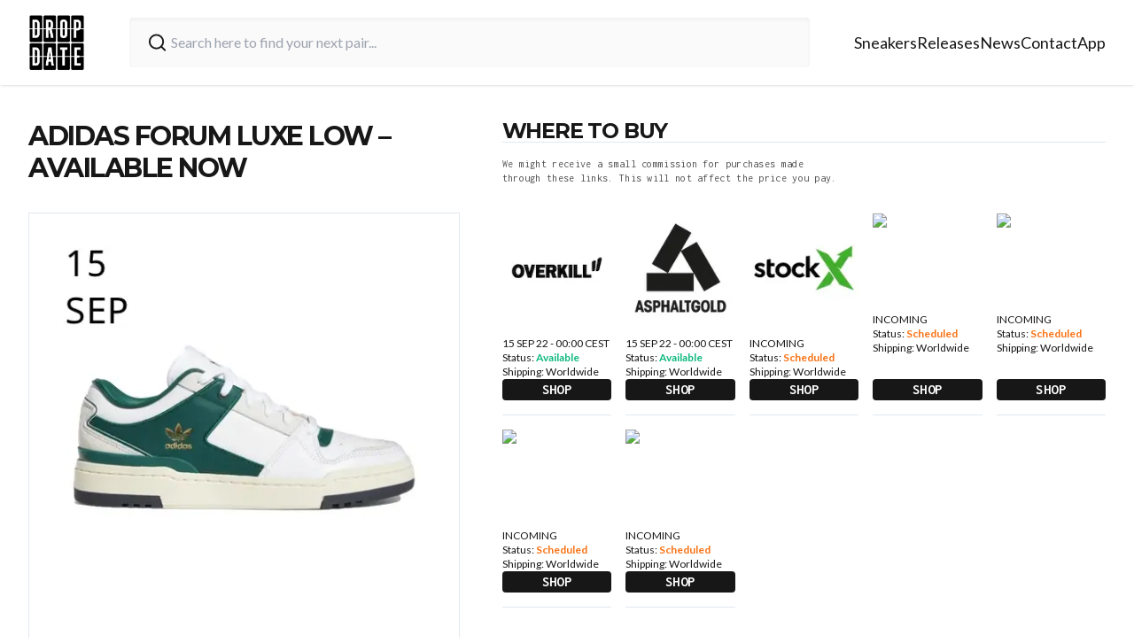

--- FILE ---
content_type: text/html; charset=utf-8
request_url: https://thedropdate.com/releases/adidas-forum-luxe-low-gw2011
body_size: 8970
content:
<!DOCTYPE html><html lang="en"><head><meta charSet="utf-8"/><meta name="viewport" content="width=device-width"/><link rel="icon" href="/images/logo.jpg" sizes="any"/><script src="https://cdn.clickwire.io/script.js" data-cwid="GDVBGLAP" defer=""></script><script>(function(w,d,s,l,i){w[l]=w[l]||[];w[l].push({'gtm.start':
new Date().getTime(),event:'gtm.js'});var f=d.getElementsByTagName(s)[0],
j=d.createElement(s),dl=l!='dataLayer'?'&l='+l:'';j.async=true;j.src=
'https://www.googletagmanager.com/gtm.js?id='+i+dl;f.parentNode.insertBefore(j,f);
})(window,document,'script','dataLayer','GTM-P6RD4JRZ');</script><noscript><img height="1" width="1" style="display:none" src="https://www.facebook.com/tr?id=3369529413337767&amp;ev=PageView&amp;noscript=1" alt=""/></noscript><title>adidas Forum Luxe Low - available now - The Drop Date</title><meta name="description" content="The adidas Forum Luxe Low gw2011 releases in the UK &amp; Europe on the 15th September 2022 from the following stockists..."/><meta name="robots" content="index, follow, max-snippet:-1, max-image-preview:large, max-video-preview:-1"/><meta property="og:locale" content="en_US"/><meta property="og:type" content="article"/><meta property="og:title" content="adidas Forum Luxe Low - available now - The Drop Date"/><meta property="og:description" content="The adidas Forum Luxe Low gw2011 releases in the UK &amp; Europe on the 15th September 2022 from the following stockists..."/><meta property="og:url" content="https://thedropdate.com/news/adidas-forum-luxe-low-gw2011"/><meta property="og:site_name" content="The Drop Date"/><meta property="article:publisher" content="http://www.facebook.com/thedropdate"/><meta property="article:modified_time" content="2022-09-15T10:56:10+00:00"/><meta property="og:image" content="https://d2sw2hhlzkf9db.cloudfront.net/uploads/2022/09/adidas-forum-luxe-low-gw2011-feat.jpg"/><meta property="og:image:width" content="500"/><meta property="og:image:height" content="500"/><meta property="og:image:type" content="image/jpeg"/><script type="application/ld+json" class="yoast-schema-graph">{"@context":"https://schema.org","@graph":[{"@type":"WebPage","@id":"https://thedropdate.com/releases/adidas-forum-luxe-low-gw2011","url":"https://thedropdate.com/releases/adidas-forum-luxe-low-gw2011","name":"adidas Forum Luxe Low - available now - The Drop Date","isPartOf":{"@id":"https://thedropdate.com/#website"},"datePublished":"2022-09-14T10:53:46+00:00","dateModified":"2022-09-15T10:56:10+00:00","description":"The adidas Forum Luxe Low gw2011 releases in the UK & Europe on the 15th September 2022 from the following stockists...","breadcrumb":{"@id":"https://thedropdate.com/releases/adidas-forum-luxe-low-gw2011#breadcrumb"},"inLanguage":"en-US","potentialAction":[{"@type":"ReadAction","target":["https://thedropdate.com/releases/adidas-forum-luxe-low-gw2011"]}]},{"@type":"BreadcrumbList","@id":"https://thedropdate.com/releases/adidas-forum-luxe-low-gw2011#breadcrumb","itemListElement":[{"@type":"ListItem","position":1,"name":"Home","item":"https://thedropdate.com/"},{"@type":"ListItem","position":2,"name":"Shoes","item":"https://thedropdate.com/releases"},{"@type":"ListItem","position":3,"name":"adidas Forum Luxe Low &#8211; available now"}]},{"@type":"WebSite","@id":"https://thedropdate.com/#website","url":"https://thedropdate.com/","name":"The Drop Date","description":"UK &amp; European Sneaker Release Dates and News","potentialAction":[{"@type":"SearchAction","target":{"@type":"EntryPoint","urlTemplate":"https://thedropdate.com/sneakers/search?query={search_term_string}"},"query-input":"required name=search_term_string"}],"inLanguage":"en-US"}]}</script><meta name="next-head-count" content="22"/><link rel="preload" href="/_next/static/media/904be59b21bd51cb-s.p.woff2" as="font" type="font/woff2" crossorigin="anonymous" data-next-font="size-adjust"/><link rel="preload" href="/_next/static/media/d8c14dc5fcaf3a63-s.p.woff2" as="font" type="font/woff2" crossorigin="anonymous" data-next-font="size-adjust"/><link rel="preload" href="/_next/static/media/55c20a7790588da9-s.p.woff2" as="font" type="font/woff2" crossorigin="anonymous" data-next-font="size-adjust"/><link rel="preload" href="/_next/static/media/155cae559bbd1a77-s.p.woff2" as="font" type="font/woff2" crossorigin="anonymous" data-next-font="size-adjust"/><link rel="preload" href="/_next/static/media/4de1fea1a954a5b6-s.p.woff2" as="font" type="font/woff2" crossorigin="anonymous" data-next-font="size-adjust"/><link rel="preload" href="/_next/static/media/6d664cce900333ee-s.p.woff2" as="font" type="font/woff2" crossorigin="anonymous" data-next-font="size-adjust"/><link rel="preload" href="/_next/static/media/7ff6869a1704182a-s.p.woff2" as="font" type="font/woff2" crossorigin="anonymous" data-next-font="size-adjust"/><link rel="preload" href="/_next/static/css/a3a5df4f8b262f29.css" as="style"/><link rel="stylesheet" href="/_next/static/css/a3a5df4f8b262f29.css" data-n-g=""/><noscript data-n-css=""></noscript><script defer="" nomodule="" src="/_next/static/chunks/polyfills-c67a75d1b6f99dc8.js"></script><script src="/_next/static/chunks/webpack-d36b50b5fb8708d9.js" defer=""></script><script src="/_next/static/chunks/framework-617d2703bc9efd35.js" defer=""></script><script src="/_next/static/chunks/main-2bf9520437a429e9.js" defer=""></script><script src="/_next/static/chunks/pages/_app-ae8aeb825362000e.js" defer=""></script><script src="/_next/static/chunks/5935-e8ab72e30ba94789.js" defer=""></script><script src="/_next/static/chunks/pages/releases/%5Bslug%5D-4eb3b0926659418f.js" defer=""></script><script src="/_next/static/yeUXKP2hkUTme2U_h9Cer/_buildManifest.js" defer=""></script><script src="/_next/static/yeUXKP2hkUTme2U_h9Cer/_ssgManifest.js" defer=""></script></head><body><div id="__next"><div class="relative flex flex-col __variable_708210 __variable_c86147 __className_8fb32a text-neutral-900"><div class="sticky top-0 z-40 flex h-20 w-full items-center justify-between bg-white px-4 shadow lg:h-24 lg:px-0"><div class="flex w-full items-center justify-between lg:container"><a href="/"><img alt="The Drop Date Logo" loading="lazy" width="443" height="441" decoding="async" data-nimg="1" class="w-14 lg:w-16" style="color:transparent" srcSet="/_next/image?url=%2F_next%2Fstatic%2Fmedia%2Flogo.882cf723.jpg&amp;w=640&amp;q=75 1x, /_next/image?url=%2F_next%2Fstatic%2Fmedia%2Flogo.882cf723.jpg&amp;w=1080&amp;q=75 2x" src="/_next/image?url=%2F_next%2Fstatic%2Fmedia%2Flogo.882cf723.jpg&amp;w=1080&amp;q=75"/></a><form action="/sneakers/search" class="mx-4 flex w-full max-w-3xl items-center gap-2 rounded bg-neutral-50 px-1 shadow-inner lg:mx-6 lg:px-4 lg:py-2"><svg xmlns="http://www.w3.org/2000/svg" width="24" height="24" viewBox="0 0 24 24" fill="none" stroke="currentColor" stroke-width="2" stroke-linecap="round" stroke-linejoin="round" class="h-8 w-8 rounded-md p-1 text-neutral-900"><circle cx="11" cy="11" r="8"></circle><path d="m21 21-4.3-4.3"></path></svg><input type="text" name="query" class="w-full bg-neutral-50 p-2 pl-0  outline-none" placeholder="Search here to find your next pair..." value=""/></form><div><ul class="hidden gap-6 text-lg lg:flex"><li><a class="duration-250 border-b border-transparent transition-all hover:border-orange-400 hover:text-orange-400" href="/sneakers">Sneakers</a></li><li><a class="duration-250 border-b border-transparent transition-all hover:border-orange-400 hover:text-orange-400" href="/releases">Releases</a></li><li><a class="duration-250 border-b border-transparent transition-all hover:border-orange-400 hover:text-orange-400" href="/news/archive">News</a></li><li><a class="duration-250 border-b border-transparent transition-all hover:border-orange-400 hover:text-orange-400" href="/contact">Contact</a></li><li><a class="duration-250 border-b border-transparent transition-all hover:border-orange-400 hover:text-orange-400" href="/sneaker-release-app">App</a></li></ul></div><div class="flex items-center space-x-4 lg:hidden"><button type="button" aria-haspopup="dialog" aria-expanded="false" aria-controls="radix-:Rh6:" data-state="closed"><svg xmlns="http://www.w3.org/2000/svg" width="24" height="24" viewBox="0 0 24 24" fill="none" stroke="currentColor" stroke-width="2" stroke-linecap="round" stroke-linejoin="round" class="h-full w-8"><line x1="4" x2="20" y1="12" y2="12"></line><line x1="4" x2="20" y1="6" y2="6"></line><line x1="4" x2="20" y1="18" y2="18"></line></svg></button></div></div></div><noscript><iframe src="https://www.googletagmanager.com/ns.html?id=GTM-P6RD4JRZ"
height="0" width="0" style="display:none;visibility:hidden"></iframe></noscript><div class="my-12 flex flex-col px-3 lg:container lg:my-10 lg:flex-row lg:space-x-12"><div class="lg:w-5/12"><h1 class="mb-8 max-w-3xl text-center font-primary text-2xl font-bold uppercase leading-none tracking-tighter md:pr-12 md:text-left lg:text-3xl">adidas Forum Luxe Low &#8211; available now</h1><img alt="adidas Forum Luxe Low &amp;#8211; available now" loading="lazy" width="780" height="520" decoding="async" data-nimg="1" class="my-3 w-full max-w-3xl border lg:my-6" style="color:transparent" srcSet="/_next/image?url=https%3A%2F%2Fthedropdate.s3.amazonaws.com%2Fuploads%2F2022%2F09%2Fadidas-forum-luxe-low-gw2011-feat.jpg&amp;w=828&amp;q=75 1x, /_next/image?url=https%3A%2F%2Fthedropdate.s3.amazonaws.com%2Fuploads%2F2022%2F09%2Fadidas-forum-luxe-low-gw2011-feat.jpg&amp;w=1920&amp;q=75 2x" src="/_next/image?url=https%3A%2F%2Fthedropdate.s3.amazonaws.com%2Fuploads%2F2022%2F09%2Fadidas-forum-luxe-low-gw2011-feat.jpg&amp;w=1920&amp;q=75"/><div class="flex max-w-3xl flex-col gap-2"><p>Style Code: gw2011</p>
<p style="text-align: justify;">Over the years, the ADIDAS ORIGINALS FORUM LUXE LOW has been dropped in a bumper variety of cuts, fabrics, and colourways. Originally released in 1984 as a followup to the popular Top Ten basketball sneaker, this luxury 2022 version takes the silhouette to new heights. Coined the ‘Luxe Low’, this version rearranges the upper’s leather panels and removes the 3-stripes as it goes. Instead, it features the Trefoil logo in a gold stamp, giving a luxury touch just as its name suggests.</p>
</div></div><div class="lg:w-7/12"><h2 class="mt-12 border-b font-primary text-2xl font-bold uppercase leading-none tracking-tighter lg:col-span-5 lg:mt-0">Where to buy</h2><div class="mb-4 max-w-sm py-4 font-secondary text-xs tracking-wide text-neutral-600">We might receive a small commission for purchases made through these links. This will not affect the price you pay.</div><div class="grid grid-cols-2 gap-4 lg:grid-cols-5"><a class="flex flex-col border-b pb-4" target="_blank" href="https://tinyurl.com/2euf7do7"><img alt="Buy adidas Forum Luxe Low &amp;#8211; available now" loading="lazy" width="780" height="520" decoding="async" data-nimg="1" class="mb-4 w-full" style="color:transparent" srcSet="/_next/image?url=https%3A%2F%2Fblog.thedropdate.com%2Fwp-content%2Fuploads%2Foverkill_142.jpg&amp;w=828&amp;q=75 1x, /_next/image?url=https%3A%2F%2Fblog.thedropdate.com%2Fwp-content%2Fuploads%2Foverkill_142.jpg&amp;w=1920&amp;q=75 2x" src="/_next/image?url=https%3A%2F%2Fblog.thedropdate.com%2Fwp-content%2Fuploads%2Foverkill_142.jpg&amp;w=1920&amp;q=75"/><p class="lg:text-xs">15 SEP 22 - 00:00 CEST</p><p class="lg:text-xs">Status:<!-- --> <span class=" font-semibold text-emerald-500">Available</span></p><p class="flex-grow lg:text-xs">Shipping: <!-- -->Worldwide</p><p class="mt-4 w-full rounded-sm bg-neutral-900 text-center font-secondary font-bold uppercase tracking-wide text-white">Shop</p></a><a class="flex flex-col border-b pb-4" target="_blank" href="https://tinyurl.com/2qn5rswy"><img alt="Buy adidas Forum Luxe Low &amp;#8211; available now" loading="lazy" width="780" height="520" decoding="async" data-nimg="1" class="mb-4 w-full" style="color:transparent" srcSet="/_next/image?url=http%3A%2F%2Fblog.thedropdate.com%2Fwp-content%2Fuploads%2Fasphaltgold_square_142.jpg&amp;w=828&amp;q=75 1x, /_next/image?url=http%3A%2F%2Fblog.thedropdate.com%2Fwp-content%2Fuploads%2Fasphaltgold_square_142.jpg&amp;w=1920&amp;q=75 2x" src="/_next/image?url=http%3A%2F%2Fblog.thedropdate.com%2Fwp-content%2Fuploads%2Fasphaltgold_square_142.jpg&amp;w=1920&amp;q=75"/><p class="lg:text-xs">15 SEP 22 - 00:00 CEST</p><p class="lg:text-xs">Status:<!-- --> <span class=" font-semibold text-emerald-500">Available</span></p><p class="flex-grow lg:text-xs">Shipping: <!-- -->Worldwide</p><p class="mt-4 w-full rounded-sm bg-neutral-900 text-center font-secondary font-bold uppercase tracking-wide text-white">Shop</p></a><a class="flex flex-col border-b pb-4" target="_blank" href="https://stockx.pvxt.net/D7K9j"><img alt="Buy adidas Forum Luxe Low &amp;#8211; available now" loading="lazy" width="780" height="520" decoding="async" data-nimg="1" class="mb-4 w-full" style="color:transparent" srcSet="/_next/image?url=https%3A%2F%2Fblog.thedropdate.com%2Fwp-content%2Fuploads%2F2019%2F01%2FStock_X_Logo_142.jpg&amp;w=828&amp;q=75 1x, /_next/image?url=https%3A%2F%2Fblog.thedropdate.com%2Fwp-content%2Fuploads%2F2019%2F01%2FStock_X_Logo_142.jpg&amp;w=1920&amp;q=75 2x" src="/_next/image?url=https%3A%2F%2Fblog.thedropdate.com%2Fwp-content%2Fuploads%2F2019%2F01%2FStock_X_Logo_142.jpg&amp;w=1920&amp;q=75"/><p class="lg:text-xs">INCOMING</p><p class="lg:text-xs">Status:<!-- --> <span class=" font-semibold text-orange-500">Scheduled</span></p><p class="flex-grow lg:text-xs">Shipping: <!-- -->Worldwide</p><p class="mt-4 w-full rounded-sm bg-neutral-900 text-center font-secondary font-bold uppercase tracking-wide text-white">Shop</p></a><a class="flex flex-col border-b pb-4" target="_blank" href="https://ebay.us/x3fWzg"><img alt="Buy adidas Forum Luxe Low &amp;#8211; available now" loading="lazy" width="780" height="520" decoding="async" data-nimg="1" class="mb-4 w-full" style="color:transparent" srcSet="/_next/image?url=https%3A%2F%2Fthedropdate-media.s3.amazonaws.com%2Fuploads%2F2021%2F05%2Febayauthenticatedlogo_142.jpg&amp;w=828&amp;q=75 1x, /_next/image?url=https%3A%2F%2Fthedropdate-media.s3.amazonaws.com%2Fuploads%2F2021%2F05%2Febayauthenticatedlogo_142.jpg&amp;w=1920&amp;q=75 2x" src="/_next/image?url=https%3A%2F%2Fthedropdate-media.s3.amazonaws.com%2Fuploads%2F2021%2F05%2Febayauthenticatedlogo_142.jpg&amp;w=1920&amp;q=75"/><p class="lg:text-xs">INCOMING</p><p class="lg:text-xs">Status:<!-- --> <span class=" font-semibold text-orange-500">Scheduled</span></p><p class="flex-grow lg:text-xs">Shipping: <!-- -->Worldwide</p><p class="mt-4 w-full rounded-sm bg-neutral-900 text-center font-secondary font-bold uppercase tracking-wide text-white">Shop</p></a><a class="flex flex-col border-b pb-4" target="_blank" href="https://tinyurl.com/2efv54vj"><img alt="Buy adidas Forum Luxe Low &amp;#8211; available now" loading="lazy" width="780" height="520" decoding="async" data-nimg="1" class="mb-4 w-full" style="color:transparent" srcSet="/_next/image?url=https%3A%2F%2Fthedropdate-media.s3.amazonaws.com%2Fuploads%2F2022%2F04%2FFlightClub_logo_142.jpg&amp;w=828&amp;q=75 1x, /_next/image?url=https%3A%2F%2Fthedropdate-media.s3.amazonaws.com%2Fuploads%2F2022%2F04%2FFlightClub_logo_142.jpg&amp;w=1920&amp;q=75 2x" src="/_next/image?url=https%3A%2F%2Fthedropdate-media.s3.amazonaws.com%2Fuploads%2F2022%2F04%2FFlightClub_logo_142.jpg&amp;w=1920&amp;q=75"/><p class="lg:text-xs">INCOMING</p><p class="lg:text-xs">Status:<!-- --> <span class=" font-semibold text-orange-500">Scheduled</span></p><p class="flex-grow lg:text-xs">Shipping: <!-- -->Worldwide</p><p class="mt-4 w-full rounded-sm bg-neutral-900 text-center font-secondary font-bold uppercase tracking-wide text-white">Shop</p></a><a class="flex flex-col border-b pb-4" target="_blank" href="https://tinyurl.com/2tmczhc2"><img alt="Buy adidas Forum Luxe Low &amp;#8211; available now" loading="lazy" width="780" height="520" decoding="async" data-nimg="1" class="mb-4 w-full" style="color:transparent" srcSet="/_next/image?url=https%3A%2F%2Fthedropdate-media.s3.amazonaws.com%2Fuploads%2F2021%2F03%2Fgoatlogo_142.jpg&amp;w=828&amp;q=75 1x, /_next/image?url=https%3A%2F%2Fthedropdate-media.s3.amazonaws.com%2Fuploads%2F2021%2F03%2Fgoatlogo_142.jpg&amp;w=1920&amp;q=75 2x" src="/_next/image?url=https%3A%2F%2Fthedropdate-media.s3.amazonaws.com%2Fuploads%2F2021%2F03%2Fgoatlogo_142.jpg&amp;w=1920&amp;q=75"/><p class="lg:text-xs">INCOMING</p><p class="lg:text-xs">Status:<!-- --> <span class=" font-semibold text-orange-500">Scheduled</span></p><p class="flex-grow lg:text-xs">Shipping: <!-- -->Worldwide</p><p class="mt-4 w-full rounded-sm bg-neutral-900 text-center font-secondary font-bold uppercase tracking-wide text-white">Shop</p></a><a class="flex flex-col border-b pb-4" target="_blank" href="https://prf.hn/l/31bN0Dz"><img alt="Buy adidas Forum Luxe Low &amp;#8211; available now" loading="lazy" width="780" height="520" decoding="async" data-nimg="1" class="mb-4 w-full" style="color:transparent" srcSet="/_next/image?url=https%3A%2F%2Fthedropdate-media.s3.amazonaws.com%2Fuploads%2F2021%2F03%2Fstadium_goods_logo_142.png&amp;w=828&amp;q=75 1x, /_next/image?url=https%3A%2F%2Fthedropdate-media.s3.amazonaws.com%2Fuploads%2F2021%2F03%2Fstadium_goods_logo_142.png&amp;w=1920&amp;q=75 2x" src="/_next/image?url=https%3A%2F%2Fthedropdate-media.s3.amazonaws.com%2Fuploads%2F2021%2F03%2Fstadium_goods_logo_142.png&amp;w=1920&amp;q=75"/><p class="lg:text-xs">INCOMING</p><p class="lg:text-xs">Status:<!-- --> <span class=" font-semibold text-orange-500">Scheduled</span></p><p class="flex-grow lg:text-xs">Shipping: <!-- -->Worldwide</p><p class="mt-4 w-full rounded-sm bg-neutral-900 text-center font-secondary font-bold uppercase tracking-wide text-white">Shop</p></a></div></div></div><div class="border-t bg-neutral-100 pb-6 pt-12 shadow-inner"><div class="container mx-auto"><img alt="Organising the Chaos" loading="lazy" width="455" height="153" decoding="async" data-nimg="1" class="mb-8 w-44" style="color:transparent" srcSet="/_next/image?url=%2F_next%2Fstatic%2Fmedia%2Forganising-the-chaos.f3341e89.png&amp;w=640&amp;q=75 1x, /_next/image?url=%2F_next%2Fstatic%2Fmedia%2Forganising-the-chaos.f3341e89.png&amp;w=1080&amp;q=75 2x" src="/_next/image?url=%2F_next%2Fstatic%2Fmedia%2Forganising-the-chaos.f3341e89.png&amp;w=1080&amp;q=75"/><div class="mb-12 flex flex-wrap space-y-12 lg:space-y-0"><div class="w-full lg:w-1/3"><h2 class="font-primary text-lg font-bold uppercase leading-none tracking-tighter">Follow us</h2><div class="mt-4 flex space-x-5"><a target="_blank" href="https://www.instagram.com/thedropdate"><img alt="The Drop Date Instagram" loading="lazy" width="14" height="16" decoding="async" data-nimg="1" class="h-6 w-6" style="color:transparent" src="/_next/static/media/instagram.d1d31be1.svg"/></a><a target="_blank" href="https://www.tiktok.com/@thedropdate"><img alt="The Drop Date TikTok" loading="lazy" width="14" height="16" decoding="async" data-nimg="1" class="h-6 w-6" style="color:transparent" src="/_next/static/media/tiktok.93eaf33c.svg"/></a><a target="_blank" href="https://www.youtube.com/user/thedropdate"><img alt="The Drop Date YouTube" loading="lazy" width="18" height="16" decoding="async" data-nimg="1" class="h-6 w-6" style="color:transparent" src="/_next/static/media/youtube.52106ee3.svg"/></a><a target="_blank" href="https://twitter.com/thedropdate"><img alt="The Drop Date Twitter" loading="lazy" width="100" height="100" decoding="async" data-nimg="1" class="h-6 w-6" style="color:transparent" src="/_next/static/media/twitter.cf8185a9.svg"/></a><a target="_blank" href="https://www.facebook.com/thedropdate"><img alt="The Drop Date Facebook" loading="lazy" width="10" height="16" decoding="async" data-nimg="1" class="h-6 w-6" style="color:transparent" src="/_next/static/media/facebook.12751c72.svg"/></a></div><div class=""><p class="mt-6 max-w-xs text-sm text-neutral-800"><span class="font-semibold"> Disclaimer: </span> When you click on links to various online stores on this site and make a purchase, this can result in The Drop Date earning a commission.</p></div></div><div class="w-full lg:w-1/4"><h2 class="font-primary text-lg font-bold uppercase leading-none tracking-tighter">Quick Links</h2><ul class="mt-4 space-y-2"><li><a class="py-4 text-lg" href="/releases">Release Calendar</a></li><li><a class="py-4 pr-4 text-lg" href="/sneakers">Sneakers</a></li><li><a class="py-4 pr-4 text-lg" href="/sneakers/brands">Brands</a></li><li><a class="py-4 pr-4 text-lg" href="/sneakers/models">Models</a></li><li><a class="py-4 pr-4 text-lg" href="/news/archive">News</a></li><li><a class="py-4 pr-4 text-lg" href="/sneaker-release-app">App</a></li></ul><h2 class="mt-8 font-primary font-bold uppercase leading-none tracking-tighter lg:w-1/4">Archive</h2><ul class="mt-4 space-y-2"><li><a class="py-4 text-lg" href="/releases/archive">Sneaker Releases</a></li></ul></div><div class="w-full lg:w-1/4"><h2 class="font-primary text-lg font-bold uppercase leading-none tracking-tighter">Company</h2><ul class="mt-4 space-y-2"><li><a class="py-4 text-lg" href="/contact">Contact</a></li><li><a class="py-4 text-lg" href="/privacy">Privacy policy</a></li><li><a class="py-4 text-lg" href="/promotion-terms">Terms and conditions</a></li></ul></div></div></div><p class="w-full self-start text-center text-xs font-normal">© <!-- -->2025<!-- --> The Drop Date — All rights reserved</p></div></div></div><script id="__NEXT_DATA__" type="application/json">{"props":{"pageProps":{"item":{"id":407064,"date":"2022-09-14T11:53:46","date_gmt":"2022-09-14T10:53:46","guid":{"rendered":"https://www.thedropdate.com/?post_type=shoe\u0026#038;p=407064"},"modified":"2022-09-15T11:56:10","modified_gmt":"2022-09-15T10:56:10","slug":"adidas-forum-luxe-low-gw2011","status":"publish","type":"shoe","link":"https://blog.thedropdate.com/releases/adidas-forum-luxe-low-gw2011","title":{"rendered":"adidas Forum Luxe Low \u0026#8211; available now"},"content":{"rendered":"\u003cp style=\"text-align: center;\"\u003e\u003ca href=\"https://tinyurl.com/2euf7do7\"\u003e\u003cimg loading=\"lazy\" decoding=\"async\" class=\"aligncenter wp-image-407065 size-full\" src=\"https://thedropdate-media.s3.amazonaws.com/uploads/2022/09/adidas-forum-luxe-low-gw2011-rp.jpg\" alt=\"\" width=\"350\" height=\"350\" srcset=\"https://thedropdate.s3.amazonaws.com/uploads/2022/09/adidas-forum-luxe-low-gw2011-rp.jpg 350w, https://thedropdate.s3.amazonaws.com/uploads/2022/09/adidas-forum-luxe-low-gw2011-rp-150x150.jpg 150w, https://thedropdate.s3.amazonaws.com/uploads/2022/09/adidas-forum-luxe-low-gw2011-rp-300x300.jpg 300w, https://thedropdate.s3.amazonaws.com/uploads/2022/09/adidas-forum-luxe-low-gw2011-rp-50x50.jpg 50w\" sizes=\"(max-width: 350px) 100vw, 350px\" /\u003e\u003c/a\u003e\u003cbr /\u003e\nadidas Forum Luxe Low\u003c/p\u003e\n","protected":false},"author":38,"featured_media":407069,"template":"","meta":{"_acf_changed":false,"_links_to":"","_links_to_target":""},"categories":[53,38,1441],"tags":[],"metadata":{"_edit_lock":["1663240371:38"],"_edit_last":["38"],"_thumbnail_id":["407069"],"ecpt_supplierimage_1":["https://www.thedropdate.com/wp-content/uploads/overkill_142.jpg"],"ecpt_suppliername_1":["15 SEP 22 - 00:00 CEST"],"ecpt_status_1":["Available"],"ecpt_shipping_1":["Worldwide"],"ecpt_clicktobuylink_1":["https://tinyurl.com/2euf7do7"],"ecpt_displayorder_1":["110"],"ecpt_supplierimage_2":["http://www.thedropdate.com/wp-content/uploads/asphaltgold_square_142.jpg"],"ecpt_suppliername_2":["15 SEP 22 - 00:00 CEST"],"ecpt_status_2":["Available"],"ecpt_shipping_2":["Worldwide"],"ecpt_clicktobuylink_2":["https://tinyurl.com/2qn5rswy"],"ecpt_displayorder_2":["120"],"ecpt_supplierimage_3":["https://www.thedropdate.com/wp-content/uploads/2019/01/Stock_X_Logo_142.jpg"],"ecpt_suppliername_3":["INCOMING"],"ecpt_status_3":["Scheduled"],"ecpt_shipping_3":["Worldwide"],"ecpt_clicktobuylink_3":["https://stockx.pvxt.net/D7K9j"],"ecpt_displayorder_3":["500"],"ecpt_supplierimage_4":["https://thedropdate-media.s3.amazonaws.com/uploads/2021/05/ebayauthenticatedlogo_142.jpg"],"ecpt_suppliername_4":["INCOMING"],"ecpt_status_4":["Scheduled"],"ecpt_shipping_4":["Worldwide"],"ecpt_clicktobuylink_4":["https://ebay.us/x3fWzg"],"ecpt_displayorder_4":["500"],"ecpt_supplierimage_5":["https://thedropdate-media.s3.amazonaws.com/uploads/2022/04/FlightClub_logo_142.jpg"],"ecpt_suppliername_5":["INCOMING"],"ecpt_status_5":["Scheduled"],"ecpt_shipping_5":["Worldwide"],"ecpt_clicktobuylink_5":["https://tinyurl.com/2efv54vj"],"ecpt_displayorder_5":["503"],"ecpt_supplierimage_6":["https://thedropdate-media.s3.amazonaws.com/uploads/2021/03/goatlogo_142.jpg"],"ecpt_suppliername_6":["INCOMING"],"ecpt_status_6":["Scheduled"],"ecpt_shipping_6":["Worldwide"],"ecpt_clicktobuylink_6":["https://tinyurl.com/2tmczhc2"],"ecpt_displayorder_6":["504"],"ecpt_supplierimage_7":["https://thedropdate-media.s3.amazonaws.com/uploads/2021/03/stadium_goods_logo_142.png"],"ecpt_suppliername_7":["INCOMING"],"ecpt_status_7":["Scheduled"],"ecpt_shipping_7":["Worldwide"],"ecpt_clicktobuylink_7":["https://prf.hn/l/31bN0Dz"],"ecpt_displayorder_7":["505"],"ecpt_status_8":["Available"],"ecpt_status_9":["Available"],"ecpt_status_10":["Available"],"ecpt_status_11":["Available"],"ecpt_status_12":["Available"],"ecpt_status_13":["Available"],"ecpt_status_14":["Available"],"ecpt_status_15":["Available"],"ecpt_status_16":["Available"],"ecpt_status_17":["Available"],"ecpt_status_18":["Available"],"ecpt_status_19":["Available"],"ecpt_status_20":["Available"],"ecpt_status_21":["Available"],"ecpt_status_22":["Available"],"ecpt_status_23":["Available"],"ecpt_status_24":["Available"],"ecpt_status_25":["Available"],"ecpt_status_26":["Available"],"ecpt_status_27":["Available"],"ecpt_status_28":["Available"],"ecpt_status_29":["Available"],"ecpt_status_30":["Available"],"ecpt_status_31":["Available"],"ecpt_status_32":["Available"],"ecpt_status_33":["Available"],"ecpt_status_34":["Available"],"ecpt_status_35":["Available"],"ecpt_status_36":["Available"],"ecpt_status_37":["Available"],"ecpt_status_38":["Available"],"ecpt_status_39":["Available"],"ecpt_status_40":["Available"],"ecpt_shoeis":["Available"],"foobar_type":["default"],"foobar_select":["0"],"_yoast_wpseo_focuskw":["adidas Forum Luxe Low"],"_yoast_wpseo_metadesc":["The adidas Forum Luxe Low gw2011 releases in the UK \u0026 Europe on the 15th September 2022 from the following stockists..."],"brand":[""],"_brand":["field_5b2e38bd3ed81"],"collab":[""],"_collab":["field_5b2e38c73ed82"],"model":[""],"_model":["field_5b2e3c56c02d0"],"date":[""],"_date":["field_5b2e3c5ec02d1"],"style_code":[""],"_style_code":["field_5b2e3c65c02d2"],"gender":[""],"_gender":["field_5b2e3cb3f55b7"],"suppliers":[""],"_suppliers":["field_5b2e3ce4a5b34"],"twitterCardType":["summary"],"_yoast_wpseo_linkdex":["56"],"ecpt_shoename":["adidas Forum Luxe Low"],"ecpt_shoecolours":["White / Collegiate Green / Off White"],"ecpt_shoedescription":["\u003cp\u003eStyle Code: gw2011\u003c/p\u003e\n\u003cp style=\"text-align: justify;\"\u003eOver the years, the ADIDAS ORIGINALS FORUM LUXE LOW has been dropped in a bumper variety of cuts, fabrics, and colourways. Originally released in 1984 as a followup to the popular Top Ten basketball sneaker, this luxury 2022 version takes the silhouette to new heights. Coined the ‘Luxe Low’, this version rearranges the upper’s leather panels and removes the 3-stripes as it goes. Instead, it features the Trefoil logo in a gold stamp, giving a luxury touch just as its name suggests.\u003c/p\u003e\n"],"ecpt_shoelink":["\u003cp\u003e\u003cstrong\u003eDROP DATE: \u003cspan style=\"color: #ff6600;\"\u003e15 SEP 2022\u003c/span\u003e\u003c/strong\u003e\u003c/p\u003e\n"]},"acf":[],"yoast_head":"\u003c!-- This site is optimized with the Yoast SEO plugin v22.1 - https://yoast.com/wordpress/plugins/seo/ --\u003e\n\u003ctitle\u003eadidas Forum Luxe Low - available now - The Drop Date\u003c/title\u003e\n\u003cmeta name=\"description\" content=\"The adidas Forum Luxe Low gw2011 releases in the UK \u0026amp; Europe on the 15th September 2022 from the following stockists...\" /\u003e\n\u003cmeta name=\"robots\" content=\"index, follow, max-snippet:-1, max-image-preview:large, max-video-preview:-1\" /\u003e\n\u003cmeta property=\"og:locale\" content=\"en_US\" /\u003e\n\u003cmeta property=\"og:type\" content=\"article\" /\u003e\n\u003cmeta property=\"og:title\" content=\"adidas Forum Luxe Low - available now - The Drop Date\" /\u003e\n\u003cmeta property=\"og:description\" content=\"The adidas Forum Luxe Low gw2011 releases in the UK \u0026amp; Europe on the 15th September 2022 from the following stockists...\" /\u003e\n\u003cmeta property=\"og:url\" content=\"https://thedropdate.com/news/adidas-forum-luxe-low-gw2011\" /\u003e\n\u003cmeta property=\"og:site_name\" content=\"The Drop Date\" /\u003e\n\u003cmeta property=\"article:publisher\" content=\"http://www.facebook.com/thedropdate\" /\u003e\n\u003cmeta property=\"article:modified_time\" content=\"2022-09-15T10:56:10+00:00\" /\u003e\n\u003cmeta property=\"og:image\" content=\"https://d2sw2hhlzkf9db.cloudfront.net/uploads/2022/09/adidas-forum-luxe-low-gw2011-feat.jpg\" /\u003e\n\t\u003cmeta property=\"og:image:width\" content=\"500\" /\u003e\n\t\u003cmeta property=\"og:image:height\" content=\"500\" /\u003e\n\t\u003cmeta property=\"og:image:type\" content=\"image/jpeg\" /\u003e\n\u003cscript type=\"application/ld+json\" class=\"yoast-schema-graph\"\u003e{\"@context\":\"https://schema.org\",\"@graph\":[{\"@type\":\"WebPage\",\"@id\":\"https://thedropdate.com/releases/adidas-forum-luxe-low-gw2011\",\"url\":\"https://thedropdate.com/releases/adidas-forum-luxe-low-gw2011\",\"name\":\"adidas Forum Luxe Low - available now - The Drop Date\",\"isPartOf\":{\"@id\":\"https://thedropdate.com/#website\"},\"datePublished\":\"2022-09-14T10:53:46+00:00\",\"dateModified\":\"2022-09-15T10:56:10+00:00\",\"description\":\"The adidas Forum Luxe Low gw2011 releases in the UK \u0026 Europe on the 15th September 2022 from the following stockists...\",\"breadcrumb\":{\"@id\":\"https://thedropdate.com/releases/adidas-forum-luxe-low-gw2011#breadcrumb\"},\"inLanguage\":\"en-US\",\"potentialAction\":[{\"@type\":\"ReadAction\",\"target\":[\"https://thedropdate.com/releases/adidas-forum-luxe-low-gw2011\"]}]},{\"@type\":\"BreadcrumbList\",\"@id\":\"https://thedropdate.com/releases/adidas-forum-luxe-low-gw2011#breadcrumb\",\"itemListElement\":[{\"@type\":\"ListItem\",\"position\":1,\"name\":\"Home\",\"item\":\"https://thedropdate.com/\"},{\"@type\":\"ListItem\",\"position\":2,\"name\":\"Shoes\",\"item\":\"https://thedropdate.com/releases\"},{\"@type\":\"ListItem\",\"position\":3,\"name\":\"adidas Forum Luxe Low \u0026#8211; available now\"}]},{\"@type\":\"WebSite\",\"@id\":\"https://thedropdate.com/#website\",\"url\":\"https://thedropdate.com/\",\"name\":\"The Drop Date\",\"description\":\"UK \u0026amp; European Sneaker Release Dates and News\",\"potentialAction\":[{\"@type\":\"SearchAction\",\"target\":{\"@type\":\"EntryPoint\",\"urlTemplate\":\"https://thedropdate.com/sneakers/search?query={search_term_string}\"},\"query-input\":\"required name=search_term_string\"}],\"inLanguage\":\"en-US\"}]}\u003c/script\u003e\n\u003c!-- / Yoast SEO plugin. --\u003e","yoast_head_json":{"title":"adidas Forum Luxe Low - available now - The Drop Date","description":"The adidas Forum Luxe Low gw2011 releases in the UK \u0026 Europe on the 15th September 2022 from the following stockists...","robots":{"index":"noindex","follow":"follow","max-snippet":"max-snippet:-1","max-image-preview":"max-image-preview:large","max-video-preview":"max-video-preview:-1"},"og_locale":"en_US","og_type":"article","og_title":"adidas Forum Luxe Low - available now - The Drop Date","og_description":"The adidas Forum Luxe Low gw2011 releases in the UK \u0026 Europe on the 15th September 2022 from the following stockists...","og_url":"https://thedropdate.com/news/adidas-forum-luxe-low-gw2011","og_site_name":"The Drop Date","article_publisher":"http://www.facebook.com/thedropdate","article_modified_time":"2022-09-15T10:56:10+00:00","og_image":[{"width":500,"height":500,"url":"https://thedropdate.s3.amazonaws.com/uploads/2022/09/adidas-forum-luxe-low-gw2011-feat.jpg","type":"image/jpeg"}],"schema":{"@context":"https://schema.org","@graph":[{"@type":"WebPage","@id":"https://blog.thedropdate.com/releases/adidas-forum-luxe-low-gw2011","url":"https://blog.thedropdate.com/releases/adidas-forum-luxe-low-gw2011","name":"adidas Forum Luxe Low - available now - The Drop Date","isPartOf":{"@id":"https://blog.thedropdate.com/#website"},"datePublished":"2022-09-14T10:53:46+00:00","dateModified":"2022-09-15T10:56:10+00:00","description":"The adidas Forum Luxe Low gw2011 releases in the UK \u0026 Europe on the 15th September 2022 from the following stockists...","breadcrumb":{"@id":"https://blog.thedropdate.com/releases/adidas-forum-luxe-low-gw2011#breadcrumb"},"inLanguage":"en-US","potentialAction":[{"@type":"ReadAction","target":["https://blog.thedropdate.com/releases/adidas-forum-luxe-low-gw2011"]}]},{"@type":"BreadcrumbList","@id":"https://blog.thedropdate.com/releases/adidas-forum-luxe-low-gw2011#breadcrumb","itemListElement":[{"@type":"ListItem","position":1,"name":"Home","item":"https://blog.thedropdate.com/"},{"@type":"ListItem","position":2,"name":"Shoes","item":"https://blog.thedropdate.com/releases"},{"@type":"ListItem","position":3,"name":"adidas Forum Luxe Low \u0026#8211; available now"}]},{"@type":"WebSite","@id":"https://blog.thedropdate.com/#website","url":"https://blog.thedropdate.com/","name":"The Drop Date","description":"UK \u0026amp; European Sneaker Release Dates and News","potentialAction":[{"@type":"SearchAction","target":{"@type":"EntryPoint","urlTemplate":"https://blog.thedropdate.com/?s={search_term_string}"},"query-input":"required name=search_term_string"}],"inLanguage":"en-US"}]}},"_links":{"self":[{"href":"https://blog.thedropdate.com/wp-json/wp/v2/shoe/407064"}],"collection":[{"href":"https://blog.thedropdate.com/wp-json/wp/v2/shoe"}],"about":[{"href":"https://blog.thedropdate.com/wp-json/wp/v2/types/shoe"}],"author":[{"embeddable":true,"href":"https://blog.thedropdate.com/wp-json/wp/v2/users/38"}],"version-history":[{"count":2,"href":"https://blog.thedropdate.com/wp-json/wp/v2/shoe/407064/revisions"}],"predecessor-version":[{"id":407071,"href":"https://blog.thedropdate.com/wp-json/wp/v2/shoe/407064/revisions/407071"}],"wp:featuredmedia":[{"embeddable":true,"href":"https://blog.thedropdate.com/wp-json/wp/v2/media/407069"}],"wp:attachment":[{"href":"https://blog.thedropdate.com/wp-json/wp/v2/media?parent=407064"}],"wp:term":[{"taxonomy":"category","embeddable":true,"href":"https://blog.thedropdate.com/wp-json/wp/v2/categories?post=407064"},{"taxonomy":"post_tag","embeddable":true,"href":"https://blog.thedropdate.com/wp-json/wp/v2/tags?post=407064"}],"curies":[{"name":"wp","href":"https://api.w.org/{rel}","templated":true}]},"_embedded":{"author":[{"id":38,"name":"Cam Barr","url":"http://www.thedropdate.com","description":"","link":"https://blog.thedropdate.com/author/cam","slug":"cam","avatar_urls":{"24":"https://secure.gravatar.com/avatar/17641a6f5bea05189bcae86db68bbb20?s=24\u0026d=mm\u0026r=g","48":"https://secure.gravatar.com/avatar/17641a6f5bea05189bcae86db68bbb20?s=48\u0026d=mm\u0026r=g","96":"https://secure.gravatar.com/avatar/17641a6f5bea05189bcae86db68bbb20?s=96\u0026d=mm\u0026r=g"},"yoast_head":"\u003c!-- This site is optimized with the Yoast SEO plugin v22.1 - https://yoast.com/wordpress/plugins/seo/ --\u003e\n\u003ctitle\u003eCam Barr, Author at The Drop Date\u003c/title\u003e\n\u003cmeta name=\"robots\" content=\"noindex, follow\" /\u003e\n\u003cmeta property=\"og:locale\" content=\"en_US\" /\u003e\n\u003cmeta property=\"og:type\" content=\"profile\" /\u003e\n\u003cmeta property=\"og:title\" content=\"Cam Barr, Author at The Drop Date\" /\u003e\n\u003cmeta property=\"og:url\" content=\"https://thedropdate.com/news/adidas-forum-luxe-low-gw2011\" /\u003e\n\u003cmeta property=\"og:site_name\" content=\"The Drop Date\" /\u003e\n\u003cmeta property=\"og:image\" content=\"https://secure.gravatar.com/avatar/17641a6f5bea05189bcae86db68bbb20?s=500\u0026d=mm\u0026r=g\" /\u003e\n\u003cscript type=\"application/ld+json\" class=\"yoast-schema-graph\"\u003e{\"@context\":\"https://schema.org\",\"@graph\":[{\"@type\":\"ProfilePage\",\"@id\":\"https://blog.thedropdate.com/author/cam\",\"url\":\"https://blog.thedropdate.com/author/cam\",\"name\":\"Cam Barr, Author at The Drop Date\",\"isPartOf\":{\"@id\":\"https://blog.thedropdate.com/#website\"},\"breadcrumb\":{\"@id\":\"https://blog.thedropdate.com/author/cam#breadcrumb\"},\"inLanguage\":\"en-US\",\"potentialAction\":[{\"@type\":\"ReadAction\",\"target\":[\"https://blog.thedropdate.com/author/cam\"]}]},{\"@type\":\"BreadcrumbList\",\"@id\":\"https://blog.thedropdate.com/author/cam#breadcrumb\",\"itemListElement\":[{\"@type\":\"ListItem\",\"position\":1,\"name\":\"Home\",\"item\":\"https://blog.thedropdate.com/\"},{\"@type\":\"ListItem\",\"position\":2,\"name\":\"Archives for Cam Barr\"}]},{\"@type\":\"WebSite\",\"@id\":\"https://blog.thedropdate.com/#website\",\"url\":\"https://blog.thedropdate.com/\",\"name\":\"The Drop Date\",\"description\":\"UK \u0026amp; European Sneaker Release Dates and News\",\"potentialAction\":[{\"@type\":\"SearchAction\",\"target\":{\"@type\":\"EntryPoint\",\"urlTemplate\":\"https://blog.thedropdate.com/?s={search_term_string}\"},\"query-input\":\"required name=search_term_string\"}],\"inLanguage\":\"en-US\"},{\"@type\":\"Person\",\"@id\":\"https://blog.thedropdate.com/#/schema/person/9b40144e0a0220526c2923969e011829\",\"name\":\"Cam Barr\",\"image\":{\"@type\":\"ImageObject\",\"inLanguage\":\"en-US\",\"@id\":\"https://blog.thedropdate.com/#/schema/person/image/\",\"url\":\"https://secure.gravatar.com/avatar/17641a6f5bea05189bcae86db68bbb20?s=96\u0026d=mm\u0026r=g\",\"contentUrl\":\"https://secure.gravatar.com/avatar/17641a6f5bea05189bcae86db68bbb20?s=96\u0026d=mm\u0026r=g\",\"caption\":\"Cam Barr\"},\"sameAs\":[\"http://www.thedropdate.com\"],\"mainEntityOfPage\":{\"@id\":\"https://blog.thedropdate.com/author/cam\"}}]}\u003c/script\u003e\n\u003c!-- / Yoast SEO plugin. --\u003e","yoast_head_json":{"title":"Cam Barr, Author at The Drop Date","robots":{"index":"noindex","follow":"follow"},"og_locale":"en_US","og_type":"profile","og_title":"Cam Barr, Author at The Drop Date","og_url":"https://thedropdate.com/news/adidas-forum-luxe-low-gw2011","og_site_name":"The Drop Date","og_image":[{"url":"https://secure.gravatar.com/avatar/17641a6f5bea05189bcae86db68bbb20?s=500\u0026d=mm\u0026r=g"}],"schema":{"@context":"https://schema.org","@graph":[{"@type":"ProfilePage","@id":"https://blog.thedropdate.com/author/cam","url":"https://blog.thedropdate.com/author/cam","name":"Cam Barr, Author at The Drop Date","isPartOf":{"@id":"https://blog.thedropdate.com/#website"},"breadcrumb":{"@id":"https://blog.thedropdate.com/author/cam#breadcrumb"},"inLanguage":"en-US","potentialAction":[{"@type":"ReadAction","target":["https://blog.thedropdate.com/author/cam"]}]},{"@type":"BreadcrumbList","@id":"https://blog.thedropdate.com/author/cam#breadcrumb","itemListElement":[{"@type":"ListItem","position":1,"name":"Home","item":"https://blog.thedropdate.com/"},{"@type":"ListItem","position":2,"name":"Archives for Cam Barr"}]},{"@type":"WebSite","@id":"https://blog.thedropdate.com/#website","url":"https://blog.thedropdate.com/","name":"The Drop Date","description":"UK \u0026amp; European Sneaker Release Dates and News","potentialAction":[{"@type":"SearchAction","target":{"@type":"EntryPoint","urlTemplate":"https://blog.thedropdate.com/?s={search_term_string}"},"query-input":"required name=search_term_string"}],"inLanguage":"en-US"},{"@type":"Person","@id":"https://blog.thedropdate.com/#/schema/person/9b40144e0a0220526c2923969e011829","name":"Cam Barr","image":{"@type":"ImageObject","inLanguage":"en-US","@id":"https://blog.thedropdate.com/#/schema/person/image/","url":"https://secure.gravatar.com/avatar/17641a6f5bea05189bcae86db68bbb20?s=96\u0026d=mm\u0026r=g","contentUrl":"https://secure.gravatar.com/avatar/17641a6f5bea05189bcae86db68bbb20?s=96\u0026d=mm\u0026r=g","caption":"Cam Barr"},"sameAs":["http://www.thedropdate.com"],"mainEntityOfPage":{"@id":"https://blog.thedropdate.com/author/cam"}}]}},"acf":[],"_links":{"self":[{"href":"https://blog.thedropdate.com/wp-json/wp/v2/users/38"}],"collection":[{"href":"https://blog.thedropdate.com/wp-json/wp/v2/users"}]}}],"wp:featuredmedia":[{"id":407069,"date":"2022-09-15T11:47:32","slug":"adidas-forum-luxe-low-gw2011-feat","type":"attachment","link":"https://blog.thedropdate.com/releases/adidas-forum-luxe-low-gw2011/attachment/adidas-forum-luxe-low-gw2011-feat","title":{"rendered":"adidas-forum-luxe-low-gw2011 feat"},"author":38,"acf":[],"caption":{"rendered":""},"alt_text":"","media_type":"image","mime_type":"image/jpeg","media_details":{"width":500,"height":500,"file":"2022/09/adidas-forum-luxe-low-gw2011-feat.jpg","sizes":{"thumbnail":{"file":"adidas-forum-luxe-low-gw2011-feat-150x150.jpg","width":150,"height":150,"mime_type":"image/jpeg","source_url":"https://thedropdate.s3.amazonaws.com/uploads/2022/09/adidas-forum-luxe-low-gw2011-feat-150x150.jpg"},"medium":{"file":"adidas-forum-luxe-low-gw2011-feat-300x300.jpg","width":300,"height":300,"mime_type":"image/jpeg","source_url":"https://thedropdate.s3.amazonaws.com/uploads/2022/09/adidas-forum-luxe-low-gw2011-feat-300x300.jpg"},"post-thumbnail":{"file":"adidas-forum-luxe-low-gw2011-feat-50x50.jpg","width":50,"height":50,"mime_type":"image/jpeg","source_url":"https://thedropdate.s3.amazonaws.com/uploads/2022/09/adidas-forum-luxe-low-gw2011-feat-50x50.jpg"},"mini-thumbnail":{"file":"adidas-forum-luxe-low-gw2011-feat-50x50.jpg","width":50,"height":50,"mime_type":"image/jpeg","source_url":"https://thedropdate.s3.amazonaws.com/uploads/2022/09/adidas-forum-luxe-low-gw2011-feat-50x50.jpg"},"content":{"file":"adidas-forum-luxe-low-gw2011-feat-350x350.jpg","width":350,"height":350,"mime_type":"image/jpeg","source_url":"https://thedropdate.s3.amazonaws.com/uploads/2022/09/adidas-forum-luxe-low-gw2011-feat-350x350.jpg"},"full":{"file":"adidas-forum-luxe-low-gw2011-feat.jpg","width":500,"height":500,"mime_type":"image/jpeg","source_url":"https://thedropdate.s3.amazonaws.com/uploads/2022/09/adidas-forum-luxe-low-gw2011-feat.jpg"}},"image_meta":{"aperture":"0","credit":"","camera":"","caption":"","created_timestamp":"0","copyright":"","focal_length":"0","iso":"0","shutter_speed":"0","title":"","orientation":"0","keywords":[]}},"source_url":"https://thedropdate.s3.amazonaws.com/uploads/2022/09/adidas-forum-luxe-low-gw2011-feat.jpg","_links":{"self":[{"href":"https://blog.thedropdate.com/wp-json/wp/v2/media/407069"}],"collection":[{"href":"https://blog.thedropdate.com/wp-json/wp/v2/media"}],"about":[{"href":"https://blog.thedropdate.com/wp-json/wp/v2/types/attachment"}],"author":[{"embeddable":true,"href":"https://blog.thedropdate.com/wp-json/wp/v2/users/38"}]}}],"wp:term":[[{"id":53,"link":"https://blog.thedropdate.com/trainers/available","name":"- Available","slug":"available","taxonomy":"category","yoast_head":"\u003c!-- This site is optimized with the Yoast SEO plugin v22.1 - https://yoast.com/wordpress/plugins/seo/ --\u003e\n\u003ctitle\u003e- Available Archives - The Drop Date\u003c/title\u003e\n\u003cmeta name=\"robots\" content=\"noindex, follow\" /\u003e\n\u003cmeta property=\"og:locale\" content=\"en_US\" /\u003e\n\u003cmeta property=\"og:type\" content=\"article\" /\u003e\n\u003cmeta property=\"og:title\" content=\"- Available Archives - The Drop Date\" /\u003e\n\u003cmeta property=\"og:url\" content=\"https://thedropdate.com/news/adidas-forum-luxe-low-gw2011-feat\" /\u003e\n\u003cmeta property=\"og:site_name\" content=\"The Drop Date\" /\u003e\n\u003cmeta property=\"og:image\" content=\"http://www.thedropdate.com/wp-content/uploads/Drop_Date_logo_square1.jpg\" /\u003e\n\u003cscript type=\"application/ld+json\" class=\"yoast-schema-graph\"\u003e{\"@context\":\"https://schema.org\",\"@graph\":[{\"@type\":\"CollectionPage\",\"@id\":\"https://blog.thedropdate.com/trainers/available\",\"url\":\"https://blog.thedropdate.com/trainers/available\",\"name\":\"- Available Archives - The Drop Date\",\"isPartOf\":{\"@id\":\"https://blog.thedropdate.com/#website\"},\"breadcrumb\":{\"@id\":\"https://blog.thedropdate.com/trainers/available#breadcrumb\"},\"inLanguage\":\"en-US\"},{\"@type\":\"BreadcrumbList\",\"@id\":\"https://blog.thedropdate.com/trainers/available#breadcrumb\",\"itemListElement\":[{\"@type\":\"ListItem\",\"position\":1,\"name\":\"Home\",\"item\":\"https://blog.thedropdate.com/\"},{\"@type\":\"ListItem\",\"position\":2,\"name\":\"- Available\"}]},{\"@type\":\"WebSite\",\"@id\":\"https://blog.thedropdate.com/#website\",\"url\":\"https://blog.thedropdate.com/\",\"name\":\"The Drop Date\",\"description\":\"UK \u0026amp; European Sneaker Release Dates and News\",\"potentialAction\":[{\"@type\":\"SearchAction\",\"target\":{\"@type\":\"EntryPoint\",\"urlTemplate\":\"https://blog.thedropdate.com/?s={search_term_string}\"},\"query-input\":\"required name=search_term_string\"}],\"inLanguage\":\"en-US\"}]}\u003c/script\u003e\n\u003c!-- / Yoast SEO plugin. --\u003e","yoast_head_json":{"title":"- Available Archives - The Drop Date","robots":{"index":"noindex","follow":"follow"},"og_locale":"en_US","og_type":"article","og_title":"- Available Archives - The Drop Date","og_url":"https://thedropdate.com/news/adidas-forum-luxe-low-gw2011-feat","og_site_name":"The Drop Date","og_image":[{"url":"http://www.thedropdate.com/wp-content/uploads/Drop_Date_logo_square1.jpg"}],"schema":{"@context":"https://schema.org","@graph":[{"@type":"CollectionPage","@id":"https://blog.thedropdate.com/trainers/available","url":"https://blog.thedropdate.com/trainers/available","name":"- Available Archives - The Drop Date","isPartOf":{"@id":"https://blog.thedropdate.com/#website"},"breadcrumb":{"@id":"https://blog.thedropdate.com/trainers/available#breadcrumb"},"inLanguage":"en-US"},{"@type":"BreadcrumbList","@id":"https://blog.thedropdate.com/trainers/available#breadcrumb","itemListElement":[{"@type":"ListItem","position":1,"name":"Home","item":"https://blog.thedropdate.com/"},{"@type":"ListItem","position":2,"name":"- Available"}]},{"@type":"WebSite","@id":"https://blog.thedropdate.com/#website","url":"https://blog.thedropdate.com/","name":"The Drop Date","description":"UK \u0026amp; European Sneaker Release Dates and News","potentialAction":[{"@type":"SearchAction","target":{"@type":"EntryPoint","urlTemplate":"https://blog.thedropdate.com/?s={search_term_string}"},"query-input":"required name=search_term_string"}],"inLanguage":"en-US"}]}},"acf":[],"_links":{"self":[{"href":"https://blog.thedropdate.com/wp-json/wp/v2/categories/53"}],"collection":[{"href":"https://blog.thedropdate.com/wp-json/wp/v2/categories"}],"about":[{"href":"https://blog.thedropdate.com/wp-json/wp/v2/taxonomies/category"}],"wp:post_type":[{"href":"https://blog.thedropdate.com/wp-json/wp/v2/posts?categories=53"},{"href":"https://blog.thedropdate.com/wp-json/wp/v2/shoe?categories=53"},{"href":"https://blog.thedropdate.com/wp-json/wp/v2/clothing?categories=53"}],"curies":[{"name":"wp","href":"https://api.w.org/{rel}","templated":true}]}},{"id":38,"link":"https://blog.thedropdate.com/trainers/adidas","name":"adidas","slug":"adidas","taxonomy":"category","yoast_head":"\u003c!-- This site is optimized with the Yoast SEO plugin v22.1 - https://yoast.com/wordpress/plugins/seo/ --\u003e\n\u003ctitle\u003eadidas Archives - The Drop Date\u003c/title\u003e\n\u003cmeta name=\"robots\" content=\"noindex, follow\" /\u003e\n\u003cmeta property=\"og:locale\" content=\"en_US\" /\u003e\n\u003cmeta property=\"og:type\" content=\"article\" /\u003e\n\u003cmeta property=\"og:title\" content=\"adidas Archives - The Drop Date\" /\u003e\n\u003cmeta property=\"og:url\" content=\"https://thedropdate.com/news/adidas-forum-luxe-low-gw2011-feat\" /\u003e\n\u003cmeta property=\"og:site_name\" content=\"The Drop Date\" /\u003e\n\u003cmeta property=\"og:image\" content=\"http://www.thedropdate.com/wp-content/uploads/Drop_Date_logo_square1.jpg\" /\u003e\n\u003cscript type=\"application/ld+json\" class=\"yoast-schema-graph\"\u003e{\"@context\":\"https://schema.org\",\"@graph\":[{\"@type\":\"CollectionPage\",\"@id\":\"https://blog.thedropdate.com/trainers/adidas\",\"url\":\"https://blog.thedropdate.com/trainers/adidas\",\"name\":\"adidas Archives - The Drop Date\",\"isPartOf\":{\"@id\":\"https://blog.thedropdate.com/#website\"},\"breadcrumb\":{\"@id\":\"https://blog.thedropdate.com/trainers/adidas#breadcrumb\"},\"inLanguage\":\"en-US\"},{\"@type\":\"BreadcrumbList\",\"@id\":\"https://blog.thedropdate.com/trainers/adidas#breadcrumb\",\"itemListElement\":[{\"@type\":\"ListItem\",\"position\":1,\"name\":\"Home\",\"item\":\"https://blog.thedropdate.com/\"},{\"@type\":\"ListItem\",\"position\":2,\"name\":\"adidas\"}]},{\"@type\":\"WebSite\",\"@id\":\"https://blog.thedropdate.com/#website\",\"url\":\"https://blog.thedropdate.com/\",\"name\":\"The Drop Date\",\"description\":\"UK \u0026amp; European Sneaker Release Dates and News\",\"potentialAction\":[{\"@type\":\"SearchAction\",\"target\":{\"@type\":\"EntryPoint\",\"urlTemplate\":\"https://blog.thedropdate.com/?s={search_term_string}\"},\"query-input\":\"required name=search_term_string\"}],\"inLanguage\":\"en-US\"}]}\u003c/script\u003e\n\u003c!-- / Yoast SEO plugin. --\u003e","yoast_head_json":{"title":"adidas Archives - The Drop Date","robots":{"index":"noindex","follow":"follow"},"og_locale":"en_US","og_type":"article","og_title":"adidas Archives - The Drop Date","og_url":"https://thedropdate.com/news/adidas-forum-luxe-low-gw2011-feat","og_site_name":"The Drop Date","og_image":[{"url":"http://www.thedropdate.com/wp-content/uploads/Drop_Date_logo_square1.jpg"}],"schema":{"@context":"https://schema.org","@graph":[{"@type":"CollectionPage","@id":"https://blog.thedropdate.com/trainers/adidas","url":"https://blog.thedropdate.com/trainers/adidas","name":"adidas Archives - The Drop Date","isPartOf":{"@id":"https://blog.thedropdate.com/#website"},"breadcrumb":{"@id":"https://blog.thedropdate.com/trainers/adidas#breadcrumb"},"inLanguage":"en-US"},{"@type":"BreadcrumbList","@id":"https://blog.thedropdate.com/trainers/adidas#breadcrumb","itemListElement":[{"@type":"ListItem","position":1,"name":"Home","item":"https://blog.thedropdate.com/"},{"@type":"ListItem","position":2,"name":"adidas"}]},{"@type":"WebSite","@id":"https://blog.thedropdate.com/#website","url":"https://blog.thedropdate.com/","name":"The Drop Date","description":"UK \u0026amp; European Sneaker Release Dates and News","potentialAction":[{"@type":"SearchAction","target":{"@type":"EntryPoint","urlTemplate":"https://blog.thedropdate.com/?s={search_term_string}"},"query-input":"required name=search_term_string"}],"inLanguage":"en-US"}]}},"acf":[],"_links":{"self":[{"href":"https://blog.thedropdate.com/wp-json/wp/v2/categories/38"}],"collection":[{"href":"https://blog.thedropdate.com/wp-json/wp/v2/categories"}],"about":[{"href":"https://blog.thedropdate.com/wp-json/wp/v2/taxonomies/category"}],"wp:post_type":[{"href":"https://blog.thedropdate.com/wp-json/wp/v2/posts?categories=38"},{"href":"https://blog.thedropdate.com/wp-json/wp/v2/shoe?categories=38"},{"href":"https://blog.thedropdate.com/wp-json/wp/v2/clothing?categories=38"}],"curies":[{"name":"wp","href":"https://api.w.org/{rel}","templated":true}]}},{"id":1441,"link":"https://blog.thedropdate.com/trainers/releases","name":"Drops","slug":"releases","taxonomy":"category","yoast_head":"\u003c!-- This site is optimized with the Yoast SEO plugin v22.1 - https://yoast.com/wordpress/plugins/seo/ --\u003e\n\u003ctitle\u003eDrops Archives - The Drop Date\u003c/title\u003e\n\u003cmeta name=\"robots\" content=\"noindex, follow\" /\u003e\n\u003cmeta property=\"og:locale\" content=\"en_US\" /\u003e\n\u003cmeta property=\"og:type\" content=\"article\" /\u003e\n\u003cmeta property=\"og:title\" content=\"Drops Archives - The Drop Date\" /\u003e\n\u003cmeta property=\"og:url\" content=\"https://thedropdate.com/news/adidas-forum-luxe-low-gw2011-feat\" /\u003e\n\u003cmeta property=\"og:site_name\" content=\"The Drop Date\" /\u003e\n\u003cmeta property=\"og:image\" content=\"http://www.thedropdate.com/wp-content/uploads/Drop_Date_logo_square1.jpg\" /\u003e\n\u003cscript type=\"application/ld+json\" class=\"yoast-schema-graph\"\u003e{\"@context\":\"https://schema.org\",\"@graph\":[{\"@type\":\"CollectionPage\",\"@id\":\"https://blog.thedropdate.com/trainers/releases\",\"url\":\"https://blog.thedropdate.com/trainers/releases\",\"name\":\"Drops Archives - The Drop Date\",\"isPartOf\":{\"@id\":\"https://blog.thedropdate.com/#website\"},\"breadcrumb\":{\"@id\":\"https://blog.thedropdate.com/trainers/releases#breadcrumb\"},\"inLanguage\":\"en-US\"},{\"@type\":\"BreadcrumbList\",\"@id\":\"https://blog.thedropdate.com/trainers/releases#breadcrumb\",\"itemListElement\":[{\"@type\":\"ListItem\",\"position\":1,\"name\":\"Home\",\"item\":\"https://blog.thedropdate.com/\"},{\"@type\":\"ListItem\",\"position\":2,\"name\":\"Drops\"}]},{\"@type\":\"WebSite\",\"@id\":\"https://blog.thedropdate.com/#website\",\"url\":\"https://blog.thedropdate.com/\",\"name\":\"The Drop Date\",\"description\":\"UK \u0026amp; European Sneaker Release Dates and News\",\"potentialAction\":[{\"@type\":\"SearchAction\",\"target\":{\"@type\":\"EntryPoint\",\"urlTemplate\":\"https://blog.thedropdate.com/?s={search_term_string}\"},\"query-input\":\"required name=search_term_string\"}],\"inLanguage\":\"en-US\"}]}\u003c/script\u003e\n\u003c!-- / Yoast SEO plugin. --\u003e","yoast_head_json":{"title":"Drops Archives - The Drop Date","robots":{"index":"noindex","follow":"follow"},"og_locale":"en_US","og_type":"article","og_title":"Drops Archives - The Drop Date","og_url":"https://thedropdate.com/news/adidas-forum-luxe-low-gw2011-feat","og_site_name":"The Drop Date","og_image":[{"url":"http://www.thedropdate.com/wp-content/uploads/Drop_Date_logo_square1.jpg"}],"schema":{"@context":"https://schema.org","@graph":[{"@type":"CollectionPage","@id":"https://blog.thedropdate.com/trainers/releases","url":"https://blog.thedropdate.com/trainers/releases","name":"Drops Archives - The Drop Date","isPartOf":{"@id":"https://blog.thedropdate.com/#website"},"breadcrumb":{"@id":"https://blog.thedropdate.com/trainers/releases#breadcrumb"},"inLanguage":"en-US"},{"@type":"BreadcrumbList","@id":"https://blog.thedropdate.com/trainers/releases#breadcrumb","itemListElement":[{"@type":"ListItem","position":1,"name":"Home","item":"https://blog.thedropdate.com/"},{"@type":"ListItem","position":2,"name":"Drops"}]},{"@type":"WebSite","@id":"https://blog.thedropdate.com/#website","url":"https://blog.thedropdate.com/","name":"The Drop Date","description":"UK \u0026amp; European Sneaker Release Dates and News","potentialAction":[{"@type":"SearchAction","target":{"@type":"EntryPoint","urlTemplate":"https://blog.thedropdate.com/?s={search_term_string}"},"query-input":"required name=search_term_string"}],"inLanguage":"en-US"}]}},"acf":[],"_links":{"self":[{"href":"https://blog.thedropdate.com/wp-json/wp/v2/categories/1441"}],"collection":[{"href":"https://blog.thedropdate.com/wp-json/wp/v2/categories"}],"about":[{"href":"https://blog.thedropdate.com/wp-json/wp/v2/taxonomies/category"}],"wp:post_type":[{"href":"https://blog.thedropdate.com/wp-json/wp/v2/posts?categories=1441"},{"href":"https://blog.thedropdate.com/wp-json/wp/v2/shoe?categories=1441"},{"href":"https://blog.thedropdate.com/wp-json/wp/v2/clothing?categories=1441"}],"curies":[{"name":"wp","href":"https://api.w.org/{rel}","templated":true}]}}],[]]}},"links":[{"supplierimage":"https://www.thedropdate.com/wp-content/uploads/overkill_142.jpg","suppliername":"15 SEP 22 - 00:00 CEST","status":"Available","shipping":"Worldwide","clicktobuylink":"https://tinyurl.com/2euf7do7","displayorder":"110"},{"supplierimage":"http://www.thedropdate.com/wp-content/uploads/asphaltgold_square_142.jpg","suppliername":"15 SEP 22 - 00:00 CEST","status":"Available","shipping":"Worldwide","clicktobuylink":"https://tinyurl.com/2qn5rswy","displayorder":"120"},{"supplierimage":"https://www.thedropdate.com/wp-content/uploads/2019/01/Stock_X_Logo_142.jpg","suppliername":"INCOMING","status":"Scheduled","shipping":"Worldwide","clicktobuylink":"https://stockx.pvxt.net/D7K9j","displayorder":"500"},{"supplierimage":"https://thedropdate-media.s3.amazonaws.com/uploads/2021/05/ebayauthenticatedlogo_142.jpg","suppliername":"INCOMING","status":"Scheduled","shipping":"Worldwide","clicktobuylink":"https://ebay.us/x3fWzg","displayorder":"500"},{"supplierimage":"https://thedropdate-media.s3.amazonaws.com/uploads/2022/04/FlightClub_logo_142.jpg","suppliername":"INCOMING","status":"Scheduled","shipping":"Worldwide","clicktobuylink":"https://tinyurl.com/2efv54vj","displayorder":"503"},{"supplierimage":"https://thedropdate-media.s3.amazonaws.com/uploads/2021/03/goatlogo_142.jpg","suppliername":"INCOMING","status":"Scheduled","shipping":"Worldwide","clicktobuylink":"https://tinyurl.com/2tmczhc2","displayorder":"504"},{"supplierimage":"https://thedropdate-media.s3.amazonaws.com/uploads/2021/03/stadium_goods_logo_142.png","suppliername":"INCOMING","status":"Scheduled","shipping":"Worldwide","clicktobuylink":"https://prf.hn/l/31bN0Dz","displayorder":"505"}]},"__N_SSG":true},"page":"/releases/[slug]","query":{"slug":"adidas-forum-luxe-low-gw2011"},"buildId":"yeUXKP2hkUTme2U_h9Cer","isFallback":false,"isExperimentalCompile":false,"gsp":true,"scriptLoader":[]}</script><script defer src="https://static.cloudflareinsights.com/beacon.min.js/vcd15cbe7772f49c399c6a5babf22c1241717689176015" integrity="sha512-ZpsOmlRQV6y907TI0dKBHq9Md29nnaEIPlkf84rnaERnq6zvWvPUqr2ft8M1aS28oN72PdrCzSjY4U6VaAw1EQ==" data-cf-beacon='{"version":"2024.11.0","token":"ff1ac772303d4eaca4b3268324083164","r":1,"server_timing":{"name":{"cfCacheStatus":true,"cfEdge":true,"cfExtPri":true,"cfL4":true,"cfOrigin":true,"cfSpeedBrain":true},"location_startswith":null}}' crossorigin="anonymous"></script>
</body></html>

--- FILE ---
content_type: application/javascript; charset=UTF-8
request_url: https://thedropdate.com/_next/static/chunks/pages/news/archive-7fd0da78116bcab9.js
body_size: 1096
content:
(self.webpackChunk_N_E=self.webpackChunk_N_E||[]).push([[658],{8814:function(e,n,t){"use strict";t.d(n,{Z:function(){return r}});var s=t(4297);let r=(0,s.Z)("ChevronLeft",[["path",{d:"m15 18-6-6 6-6",key:"1wnfg3"}]])},4998:function(e,n,t){"use strict";t.d(n,{Z:function(){return r}});var s=t(4297);let r=(0,s.Z)("ChevronRight",[["path",{d:"m9 18 6-6-6-6",key:"mthhwq"}]])},2849:function(e,n,t){(window.__NEXT_P=window.__NEXT_P||[]).push(["/news/archive",function(){return t(1530)}])},888:function(e,n,t){"use strict";t.d(n,{Z:function(){return a}});var s=t(5893),r=t(5675),i=t.n(r),l=t(1664),c=t.n(l);function a(e){let{post:n}=e;return(0,s.jsxs)(c(),{href:"/news/".concat(null==n?void 0:n.slug),className:"group flex flex-col border-b border-neutral-200 pb-2",children:[(0,s.jsx)("div",{className:"relative aspect-[3/2] overflow-hidden",children:(0,s.jsx)(i(),{src:null==n?void 0:n.image_url,alt:null==n?void 0:n.title,fill:!0,className:"object-cover transition-transform duration-500 group-hover:scale-105"})}),(0,s.jsx)("h3",{className:"mt-2 flex-1 pl-4 pr-12 font-primary text-lg font-semibold uppercase leading-snug tracking-tighter lg:pl-0",dangerouslySetInnerHTML:{__html:null==n?void 0:n.title}}),(0,s.jsxs)("div",{className:"mt-3 flex items-center justify-between px-4 font-secondary lg:px-0",children:[(0,s.jsx)("p",{className:"text-sm text-neutral-500",children:null==n?void 0:n.date}),(0,s.jsx)("span",{className:"w-fit bg-orange-500 px-1.5 py-0.5 font-secondary text-xs uppercase tracking-widest text-white",children:null==n?void 0:n.category})]})]})}},2660:function(e,n,t){"use strict";t.d(n,{Z:function(){return i}});var s=t(5893),r=t(837);function i(e){let{children:n,className:t}=e;return(0,s.jsx)("button",{disabled:!0,className:(0,r.cn)("flex items-center justify-center bg-neutral-300 px-4 py-2 font-secondary font-medium uppercase tracking-wider text-white",t),children:n})}},239:function(e,n,t){"use strict";t.d(n,{Z:function(){return c}});var s=t(5893),r=t(1664),i=t.n(r),l=t(837);function c(e){let{url:n,children:t,className:r}=e;return(0,s.jsx)(i(),{href:n,className:(0,l.cn)("flex items-center justify-center bg-neutral-900 px-4 py-2 font-secondary font-medium uppercase tracking-wider text-white hover:bg-neutral-700",r),children:t})}},1530:function(e,n,t){"use strict";t.r(n),t.d(n,{__N_SSG:function(){return x},default:function(){return h}});var s=t(5893),r=t(888),i=t(2660),l=t(239),c=t(8814),a=t(4998),o=t(9008),u=t.n(o),d=t(5935),x=!0;function h(e){var n,t,o,x;let{items:h,page:p,isLastPage:f,content:m}=e;return(0,s.jsxs)("div",{children:[(0,s.jsxs)(u(),{children:[(0,s.jsx)("title",{children:null!==(n=null==m?void 0:m.meta.title)&&void 0!==n?n:"News | The Drop Date"}),(0,s.jsx)("meta",{name:"description",content:null!==(t=null==m?void 0:m.meta.description)&&void 0!==t?t:"Overview of all the sneaker news posts"}),(0,s.jsx)("link",{rel:"canonical",href:"https://thedropdate.com/news/archive"}),(0,d.ZP)(null!==(o=null==m?void 0:m.meta.meta_tags)&&void 0!==o?o:"")]}),(0,s.jsx)("h1",{className:"mt-12 text-center font-primary text-2xl font-bold uppercase leading-none tracking-tighter",children:null!==(x=null==m?void 0:m.title)&&void 0!==x?x:"Sneaker News"}),(0,s.jsxs)("div",{className:"container grid gap-x-4 gap-y-8 px-0 py-12 md:grid-cols-3 md:px-8",children:[h.map(e=>(0,s.jsx)(r.Z,{post:e},e.id)),(0,s.jsxs)("div",{className:" flex items-end justify-between px-2 md:col-span-3 lg:px-0",children:[2==p?(0,s.jsxs)(l.Z,{url:"/news/archive",children:[(0,s.jsx)(c.Z,{className:"h-4 w-4"}),"Previous"]}):p>1?(0,s.jsxs)(l.Z,{url:"/news/archive/page/".concat(+p-1),children:[(0,s.jsx)(c.Z,{className:"h-4 w-4"})," Previous"]}):(0,s.jsxs)(i.Z,{children:[(0,s.jsx)(c.Z,{className:"h-4 w-4"}),"Previous"]}),f?(0,s.jsxs)(i.Z,{children:["Next ",(0,s.jsx)(a.Z,{className:"h-4 w-4"})]}):(0,s.jsxs)(l.Z,{url:"/news/archive/page/".concat(+p+1),children:["Next ",(0,s.jsx)(a.Z,{className:"h-4 w-4"})]})]})]}),(null==m?void 0:m.content)&&(0,s.jsx)("div",{className:"prose-sm px-4 py-8 lg:container md:columns-2 md:gap-8",dangerouslySetInnerHTML:{__html:m.content}})]})}}},function(e){e.O(0,[5935,9774,2888,179],function(){return e(e.s=2849)}),_N_E=e.O()}]);

--- FILE ---
content_type: application/javascript; charset=UTF-8
request_url: https://thedropdate.com/_next/static/chunks/pages/contact-e64bb222d664b839.js
body_size: 513
content:
(self.webpackChunk_N_E=self.webpackChunk_N_E||[]).push([[9335],{1382:function(e,t,n){(window.__NEXT_P=window.__NEXT_P||[]).push(["/contact",function(){return n(1468)}])},1468:function(e,t,n){"use strict";n.r(t),n.d(t,{default:function(){return l}});var s=n(5893),a=n(9008),r=n.n(a),i=n(1664),o=n.n(i);function l(){return(0,s.jsxs)("main",{className:"container my-6 flex flex-col lg:my-12",children:[(0,s.jsxs)(r(),{children:[(0,s.jsx)("title",{children:"Info and Contact | The Drop Date"}),(0,s.jsx)("meta",{name:"description",content:"The Drop Date is the first place to check for all UK sneaker releases. We’ll bring you all the information you need to track down that pair so you never miss out again! Come and check us out..."}),(0,s.jsx)("link",{rel:"canonical",href:"https://thedropdate.com/contact"})]}),(0,s.jsx)("h1",{className:"mb-6 font-primary text-2xl font-bold uppercase leading-none tracking-tighter lg:mb-12",children:"Contact"}),(0,s.jsxs)("div",{className:"flex flex-col space-y-4",children:[(0,s.jsxs)("div",{className:"max-w-2xl",children:["We love to hear from the community - get in touch with us at"," ",(0,s.jsx)(o(),{className:"font-semibold underline",href:"mailto:releases@thedropdate.com",children:"releases@thedropdate.com"}),", or hit us up on",(0,s.jsx)(o(),{className:"font-semibold underline",href:"https://twitter.com/thedropdate",target:"_blank",children:"Twitter"}),","," ",(0,s.jsx)(o(),{className:"font-semibold underline",href:"https://facebook.com/thedropdate",target:"_blank",children:"Facebook"})," ","and"," ",(0,s.jsx)(o(),{className:"font-semibold underline",href:"https://instagram.com/thedropdate",target:"_blank",children:"Instagram"}),"!"]}),(0,s.jsxs)("div",{children:[(0,s.jsxs)("div",{children:[(0,s.jsx)("span",{className:"font-semibold",children:" Company Registration Number: "}),"89070313 (KVK)"]}),(0,s.jsxs)("div",{children:[" ",(0,s.jsx)("span",{className:"font-semibold",children:" VAT ID Number: "})," NL864870243B01"]})]}),(0,s.jsxs)("div",{children:[(0,s.jsx)("div",{className:"font-semibold",children:"Registered Address:"}),(0,s.jsx)("div",{children:"Boothstraat 2A"}),(0,s.jsx)("div",{children:" 3512BW"}),(0,s.jsx)("div",{children:" Utrecht"}),(0,s.jsx)("div",{children:" The Netherlands"})]})]})]})}}},function(e){e.O(0,[9774,2888,179],function(){return e(e.s=1382)}),_N_E=e.O()}]);

--- FILE ---
content_type: application/javascript; charset=UTF-8
request_url: https://thedropdate.com/_next/static/chunks/3131-bf8255a814250148.js
body_size: 22173
content:
(self.webpackChunk_N_E=self.webpackChunk_N_E||[]).push([[3131],{8382:function(e){var t=/[\\\/\-_+.# \t"@\[\(\{&]/,n=/[\\\/\-_+.# \t"@\[\(\{&]/g;e.exports=function(e,r){return function e(r,o,l,i,u,a){if(a===o.length)return u===r.length?1:.99;for(var c,s,d,f=i.charAt(a),p=l.indexOf(f,u),m=0;p>=0;)(c=e(r,o,l,i,p+1,a+1))>m&&(p===u?c*=1:t.test(r.charAt(p-1))?(c*=.9,(d=r.slice(u,p-1).match(n))&&u>0&&(c*=Math.pow(.999,d.length))):(t.test(r.slice(u,p-1))?c*=0:c*=.3,u>0&&(c*=Math.pow(.999,p-u))),r.charAt(p)!==o.charAt(a)&&(c*=.9999)),c<.1&&l.charAt(p-1)===i.charAt(a+1)&&l.charAt(p-1)!==i.charAt(a)&&.1*(s=e(r,o,l,i,p+1,a+2))>c&&(c=.1*s),c>m&&(m=c),p=l.indexOf(f,p+1);return m}(e,r,e.toLowerCase(),r.toLowerCase(),0,0)}},5703:function(e,t,n){"use strict";n.d(t,{Z:function(){return o}});var r=n(4297);let o=(0,r.Z)("ArrowDownUp",[["path",{d:"m3 16 4 4 4-4",key:"1co6wj"}],["path",{d:"M7 20V4",key:"1yoxec"}],["path",{d:"m21 8-4-4-4 4",key:"1c9v7m"}],["path",{d:"M17 4v16",key:"7dpous"}]])},4958:function(e,t,n){"use strict";n.d(t,{Z:function(){return o}});var r=n(4297);let o=(0,r.Z)("ChevronsUpDown",[["path",{d:"m7 15 5 5 5-5",key:"1hf1tw"}],["path",{d:"m7 9 5-5 5 5",key:"sgt6xg"}]])},1267:function(e,t,n){"use strict";n.d(t,{Z:function(){return o}});var r=n(4297);let o=(0,r.Z)("Coins",[["circle",{cx:"8",cy:"8",r:"6",key:"3yglwk"}],["path",{d:"M18.09 10.37A6 6 0 1 1 10.34 18",key:"t5s6rm"}],["path",{d:"M7 6h1v4",key:"1obek4"}],["path",{d:"m16.71 13.88.7.71-2.82 2.82",key:"1rbuyh"}]])},1981:function(e,t,n){"use strict";n.d(t,{Z:function(){return o}});var r=n(4297);let o=(0,r.Z)("Filter",[["polygon",{points:"22 3 2 3 10 12.46 10 19 14 21 14 12.46 22 3",key:"1yg77f"}]])},4199:function(e,t,n){"use strict";n.d(t,{Z:function(){return o}});var r=n(4297);let o=(0,r.Z)("Layers",[["polygon",{points:"12 2 2 7 12 12 22 7 12 2",key:"1b0ttc"}],["polyline",{points:"2 17 12 22 22 17",key:"imjtdl"}],["polyline",{points:"2 12 12 17 22 12",key:"5dexcv"}]])},8583:function(e,t,n){"use strict";n.d(t,{Z:function(){return o}});var r=n(4297);let o=(0,r.Z)("Palette",[["circle",{cx:"13.5",cy:"6.5",r:".5",key:"1xcu5"}],["circle",{cx:"17.5",cy:"10.5",r:".5",key:"736e4u"}],["circle",{cx:"8.5",cy:"7.5",r:".5",key:"clrty"}],["circle",{cx:"6.5",cy:"12.5",r:".5",key:"1s4xz9"}],["path",{d:"M12 2C6.5 2 2 6.5 2 12s4.5 10 10 10c.926 0 1.648-.746 1.648-1.688 0-.437-.18-.835-.437-1.125-.29-.289-.438-.652-.438-1.125a1.64 1.64 0 0 1 1.668-1.668h1.996c3.051 0 5.555-2.503 5.555-5.554C21.965 6.012 17.461 2 12 2z",key:"12rzf8"}]])},2678:function(e,t,n){"use strict";let r,o;n.d(t,{VY:function(){return tp},h_:function(){return tf},fC:function(){return ts},xz:function(){return td}});var l=n(7462),i=n(7294),u=n(6206),a=n(8771),c=n(5360),s=n(5320),d=n(9698),f=n(8724);let p="dismissableLayer.update",m=(0,i.createContext)({layers:new Set,layersWithOutsidePointerEventsDisabled:new Set,branches:new Set}),v=(0,i.forwardRef)((e,t)=>{var n;let{disableOutsidePointerEvents:o=!1,onEscapeKeyDown:c,onPointerDownOutside:v,onFocusOutside:y,onInteractOutside:E,onDismiss:w,...b}=e,x=(0,i.useContext)(m),[C,R]=(0,i.useState)(null),P=null!==(n=null==C?void 0:C.ownerDocument)&&void 0!==n?n:null==globalThis?void 0:globalThis.document,[,O]=(0,i.useState)({}),S=(0,a.e)(t,e=>R(e)),L=Array.from(x.layers),[k]=[...x.layersWithOutsidePointerEventsDisabled].slice(-1),D=L.indexOf(k),A=C?L.indexOf(C):-1,T=x.layersWithOutsidePointerEventsDisabled.size>0,F=A>=D,M=function(e,t=null==globalThis?void 0:globalThis.document){let n=(0,d.W)(e),r=(0,i.useRef)(!1),o=(0,i.useRef)(()=>{});return(0,i.useEffect)(()=>{let e=e=>{if(e.target&&!r.current){let r={originalEvent:e};function l(){g("dismissableLayer.pointerDownOutside",n,r,{discrete:!0})}"touch"===e.pointerType?(t.removeEventListener("click",o.current),o.current=l,t.addEventListener("click",o.current,{once:!0})):l()}else t.removeEventListener("click",o.current);r.current=!1},l=window.setTimeout(()=>{t.addEventListener("pointerdown",e)},0);return()=>{window.clearTimeout(l),t.removeEventListener("pointerdown",e),t.removeEventListener("click",o.current)}},[t,n]),{onPointerDownCapture:()=>r.current=!0}}(e=>{let t=e.target,n=[...x.branches].some(e=>e.contains(t));!F||n||(null==v||v(e),null==E||E(e),e.defaultPrevented||null==w||w())},P),N=function(e,t=null==globalThis?void 0:globalThis.document){let n=(0,d.W)(e),r=(0,i.useRef)(!1);return(0,i.useEffect)(()=>{let e=e=>{e.target&&!r.current&&g("dismissableLayer.focusOutside",n,{originalEvent:e},{discrete:!1})};return t.addEventListener("focusin",e),()=>t.removeEventListener("focusin",e)},[t,n]),{onFocusCapture:()=>r.current=!0,onBlurCapture:()=>r.current=!1}}(e=>{let t=e.target,n=[...x.branches].some(e=>e.contains(t));n||(null==y||y(e),null==E||E(e),e.defaultPrevented||null==w||w())},P);return(0,f.e)(e=>{let t=A===x.layers.size-1;t&&(null==c||c(e),!e.defaultPrevented&&w&&(e.preventDefault(),w()))},P),(0,i.useEffect)(()=>{if(C)return o&&(0===x.layersWithOutsidePointerEventsDisabled.size&&(r=P.body.style.pointerEvents,P.body.style.pointerEvents="none"),x.layersWithOutsidePointerEventsDisabled.add(C)),x.layers.add(C),h(),()=>{o&&1===x.layersWithOutsidePointerEventsDisabled.size&&(P.body.style.pointerEvents=r)}},[C,P,o,x]),(0,i.useEffect)(()=>()=>{C&&(x.layers.delete(C),x.layersWithOutsidePointerEventsDisabled.delete(C),h())},[C,x]),(0,i.useEffect)(()=>{let e=()=>O({});return document.addEventListener(p,e),()=>document.removeEventListener(p,e)},[]),(0,i.createElement)(s.WV.div,(0,l.Z)({},b,{ref:S,style:{pointerEvents:T?F?"auto":"none":void 0,...e.style},onFocusCapture:(0,u.M)(e.onFocusCapture,N.onFocusCapture),onBlurCapture:(0,u.M)(e.onBlurCapture,N.onBlurCapture),onPointerDownCapture:(0,u.M)(e.onPointerDownCapture,M.onPointerDownCapture)}))});function h(){let e=new CustomEvent(p);document.dispatchEvent(e)}function g(e,t,n,{discrete:r}){let o=n.originalEvent.target,l=new CustomEvent(e,{bubbles:!1,cancelable:!0,detail:n});t&&o.addEventListener(e,t,{once:!0}),r?(0,s.jH)(o,l):o.dispatchEvent(l)}var y=n(7552);let E="focusScope.autoFocusOnMount",w="focusScope.autoFocusOnUnmount",b={bubbles:!1,cancelable:!0},x=(0,i.forwardRef)((e,t)=>{let{loop:n=!1,trapped:r=!1,onMountAutoFocus:o,onUnmountAutoFocus:u,...c}=e,[f,p]=(0,i.useState)(null),m=(0,d.W)(o),v=(0,d.W)(u),h=(0,i.useRef)(null),g=(0,a.e)(t,e=>p(e)),y=(0,i.useRef)({paused:!1,pause(){this.paused=!0},resume(){this.paused=!1}}).current;(0,i.useEffect)(()=>{if(r){function e(e){if(y.paused||!f)return;let t=e.target;f.contains(t)?h.current=t:P(h.current,{select:!0})}function t(e){if(y.paused||!f)return;let t=e.relatedTarget;null===t||f.contains(t)||P(h.current,{select:!0})}document.addEventListener("focusin",e),document.addEventListener("focusout",t);let n=new MutationObserver(function(e){let t=document.activeElement;if(t===document.body)for(let t of e)t.removedNodes.length>0&&P(f)});return f&&n.observe(f,{childList:!0,subtree:!0}),()=>{document.removeEventListener("focusin",e),document.removeEventListener("focusout",t),n.disconnect()}}},[r,f,y.paused]),(0,i.useEffect)(()=>{if(f){O.add(y);let e=document.activeElement,t=f.contains(e);if(!t){let t=new CustomEvent(E,b);f.addEventListener(E,m),f.dispatchEvent(t),t.defaultPrevented||(function(e,{select:t=!1}={}){let n=document.activeElement;for(let r of e)if(P(r,{select:t}),document.activeElement!==n)return}(C(f).filter(e=>"A"!==e.tagName),{select:!0}),document.activeElement===e&&P(f))}return()=>{f.removeEventListener(E,m),setTimeout(()=>{let t=new CustomEvent(w,b);f.addEventListener(w,v),f.dispatchEvent(t),t.defaultPrevented||P(null!=e?e:document.body,{select:!0}),f.removeEventListener(w,v),O.remove(y)},0)}}},[f,m,v,y]);let x=(0,i.useCallback)(e=>{if(!n&&!r||y.paused)return;let t="Tab"===e.key&&!e.altKey&&!e.ctrlKey&&!e.metaKey,o=document.activeElement;if(t&&o){let t=e.currentTarget,[r,l]=function(e){let t=C(e),n=R(t,e),r=R(t.reverse(),e);return[n,r]}(t),i=r&&l;i?e.shiftKey||o!==l?e.shiftKey&&o===r&&(e.preventDefault(),n&&P(l,{select:!0})):(e.preventDefault(),n&&P(r,{select:!0})):o===t&&e.preventDefault()}},[n,r,y.paused]);return(0,i.createElement)(s.WV.div,(0,l.Z)({tabIndex:-1},c,{ref:g,onKeyDown:x}))});function C(e){let t=[],n=document.createTreeWalker(e,NodeFilter.SHOW_ELEMENT,{acceptNode:e=>{let t="INPUT"===e.tagName&&"hidden"===e.type;return e.disabled||e.hidden||t?NodeFilter.FILTER_SKIP:e.tabIndex>=0?NodeFilter.FILTER_ACCEPT:NodeFilter.FILTER_SKIP}});for(;n.nextNode();)t.push(n.currentNode);return t}function R(e,t){for(let n of e)if(!function(e,{upTo:t}){if("hidden"===getComputedStyle(e).visibility)return!0;for(;e&&(void 0===t||e!==t);){if("none"===getComputedStyle(e).display)return!0;e=e.parentElement}return!1}(n,{upTo:t}))return n}function P(e,{select:t=!1}={}){if(e&&e.focus){var n;let r=document.activeElement;e.focus({preventScroll:!0}),e!==r&&(n=e)instanceof HTMLInputElement&&"select"in n&&t&&e.select()}}let O=(o=[],{add(e){let t=o[0];e!==t&&(null==t||t.pause()),(o=S(o,e)).unshift(e)},remove(e){var t;null===(t=(o=S(o,e))[0])||void 0===t||t.resume()}});function S(e,t){let n=[...e],r=n.indexOf(t);return -1!==r&&n.splice(r,1),n}var L=n(1276);let k=["top","right","bottom","left"],D=Math.min,A=Math.max,T=Math.round,F=Math.floor,M=e=>({x:e,y:e}),N={left:"right",right:"left",bottom:"top",top:"bottom"},I={start:"end",end:"start"};function _(e,t){return"function"==typeof e?e(t):e}function W(e){return e.split("-")[0]}function Z(e){return e.split("-")[1]}function z(e){return"x"===e?"y":"x"}function H(e){return"y"===e?"height":"width"}function $(e){return["top","bottom"].includes(W(e))?"y":"x"}function K(e){return e.replace(/start|end/g,e=>I[e])}function B(e){return e.replace(/left|right|bottom|top/g,e=>N[e])}function V(e){return"number"!=typeof e?{top:0,right:0,bottom:0,left:0,...e}:{top:e,right:e,bottom:e,left:e}}function U(e){return{...e,top:e.y,left:e.x,right:e.x+e.width,bottom:e.y+e.height}}function j(e,t,n){let r,{reference:o,floating:l}=e,i=$(t),u=z($(t)),a=H(u),c=W(t),s="y"===i,d=o.x+o.width/2-l.width/2,f=o.y+o.height/2-l.height/2,p=o[a]/2-l[a]/2;switch(c){case"top":r={x:d,y:o.y-l.height};break;case"bottom":r={x:d,y:o.y+o.height};break;case"right":r={x:o.x+o.width,y:f};break;case"left":r={x:o.x-l.width,y:f};break;default:r={x:o.x,y:o.y}}switch(Z(t)){case"start":r[u]-=p*(n&&s?-1:1);break;case"end":r[u]+=p*(n&&s?-1:1)}return r}let Y=async(e,t,n)=>{let{placement:r="bottom",strategy:o="absolute",middleware:l=[],platform:i}=n,u=l.filter(Boolean),a=await (null==i.isRTL?void 0:i.isRTL(t)),c=await i.getElementRects({reference:e,floating:t,strategy:o}),{x:s,y:d}=j(c,r,a),f=r,p={},m=0;for(let n=0;n<u.length;n++){let{name:l,fn:v}=u[n],{x:h,y:g,data:y,reset:E}=await v({x:s,y:d,initialPlacement:r,placement:f,strategy:o,middlewareData:p,rects:c,platform:i,elements:{reference:e,floating:t}});if(s=null!=h?h:s,d=null!=g?g:d,p={...p,[l]:{...p[l],...y}},E&&m<=50){m++,"object"==typeof E&&(E.placement&&(f=E.placement),E.rects&&(c=!0===E.rects?await i.getElementRects({reference:e,floating:t,strategy:o}):E.rects),{x:s,y:d}=j(c,f,a)),n=-1;continue}}return{x:s,y:d,placement:f,strategy:o,middlewareData:p}};async function q(e,t){var n;void 0===t&&(t={});let{x:r,y:o,platform:l,rects:i,elements:u,strategy:a}=e,{boundary:c="clippingAncestors",rootBoundary:s="viewport",elementContext:d="floating",altBoundary:f=!1,padding:p=0}=_(t,e),m=V(p),v=u[f?"floating"===d?"reference":"floating":d],h=U(await l.getClippingRect({element:null==(n=await (null==l.isElement?void 0:l.isElement(v)))||n?v:v.contextElement||await (null==l.getDocumentElement?void 0:l.getDocumentElement(u.floating)),boundary:c,rootBoundary:s,strategy:a})),g="floating"===d?{...i.floating,x:r,y:o}:i.reference,y=await (null==l.getOffsetParent?void 0:l.getOffsetParent(u.floating)),E=await (null==l.isElement?void 0:l.isElement(y))&&await (null==l.getScale?void 0:l.getScale(y))||{x:1,y:1},w=U(l.convertOffsetParentRelativeRectToViewportRelativeRect?await l.convertOffsetParentRelativeRectToViewportRelativeRect({rect:g,offsetParent:y,strategy:a}):g);return{top:(h.top-w.top+m.top)/E.y,bottom:(w.bottom-h.bottom+m.bottom)/E.y,left:(h.left-w.left+m.left)/E.x,right:(w.right-h.right+m.right)/E.x}}let X=e=>({name:"arrow",options:e,async fn(t){let{x:n,y:r,placement:o,rects:l,platform:i,elements:u,middlewareData:a}=t,{element:c,padding:s=0}=_(e,t)||{};if(null==c)return{};let d=V(s),f={x:n,y:r},p=z($(o)),m=H(p),v=await i.getDimensions(c),h="y"===p,g=h?"clientHeight":"clientWidth",y=l.reference[m]+l.reference[p]-f[p]-l.floating[m],E=f[p]-l.reference[p],w=await (null==i.getOffsetParent?void 0:i.getOffsetParent(c)),b=w?w[g]:0;b&&await (null==i.isElement?void 0:i.isElement(w))||(b=u.floating[g]||l.floating[m]);let x=b/2-v[m]/2-1,C=D(d[h?"top":"left"],x),R=D(d[h?"bottom":"right"],x),P=b-v[m]-R,O=b/2-v[m]/2+(y/2-E/2),S=A(C,D(O,P)),L=!a.arrow&&null!=Z(o)&&O!=S&&l.reference[m]/2-(O<C?C:R)-v[m]/2<0,k=L?O<C?O-C:O-P:0;return{[p]:f[p]+k,data:{[p]:S,centerOffset:O-S-k,...L&&{alignmentOffset:k}},reset:L}}});function G(e,t){return{top:e.top-t.height,right:e.right-t.width,bottom:e.bottom-t.height,left:e.left-t.width}}function J(e){return k.some(t=>e[t]>=0)}async function Q(e,t){let{placement:n,platform:r,elements:o}=e,l=await (null==r.isRTL?void 0:r.isRTL(o.floating)),i=W(n),u=Z(n),a="y"===$(n),c=["left","top"].includes(i)?-1:1,s=l&&a?-1:1,d=_(t,e),{mainAxis:f,crossAxis:p,alignmentAxis:m}="number"==typeof d?{mainAxis:d,crossAxis:0,alignmentAxis:null}:{mainAxis:0,crossAxis:0,alignmentAxis:null,...d};return u&&"number"==typeof m&&(p="end"===u?-1*m:m),a?{x:p*s,y:f*c}:{x:f*c,y:p*s}}function ee(e){return er(e)?(e.nodeName||"").toLowerCase():"#document"}function et(e){var t;return(null==e?void 0:null==(t=e.ownerDocument)?void 0:t.defaultView)||window}function en(e){var t;return null==(t=(er(e)?e.ownerDocument:e.document)||window.document)?void 0:t.documentElement}function er(e){return e instanceof Node||e instanceof et(e).Node}function eo(e){return e instanceof Element||e instanceof et(e).Element}function el(e){return e instanceof HTMLElement||e instanceof et(e).HTMLElement}function ei(e){return"undefined"!=typeof ShadowRoot&&(e instanceof ShadowRoot||e instanceof et(e).ShadowRoot)}function eu(e){let{overflow:t,overflowX:n,overflowY:r,display:o}=ed(e);return/auto|scroll|overlay|hidden|clip/.test(t+r+n)&&!["inline","contents"].includes(o)}function ea(e){let t=ec(),n=ed(e);return"none"!==n.transform||"none"!==n.perspective||!!n.containerType&&"normal"!==n.containerType||!t&&!!n.backdropFilter&&"none"!==n.backdropFilter||!t&&!!n.filter&&"none"!==n.filter||["transform","perspective","filter"].some(e=>(n.willChange||"").includes(e))||["paint","layout","strict","content"].some(e=>(n.contain||"").includes(e))}function ec(){return"undefined"!=typeof CSS&&!!CSS.supports&&CSS.supports("-webkit-backdrop-filter","none")}function es(e){return["html","body","#document"].includes(ee(e))}function ed(e){return et(e).getComputedStyle(e)}function ef(e){return eo(e)?{scrollLeft:e.scrollLeft,scrollTop:e.scrollTop}:{scrollLeft:e.pageXOffset,scrollTop:e.pageYOffset}}function ep(e){if("html"===ee(e))return e;let t=e.assignedSlot||e.parentNode||ei(e)&&e.host||en(e);return ei(t)?t.host:t}function em(e,t,n){var r;void 0===t&&(t=[]),void 0===n&&(n=!0);let o=function e(t){let n=ep(t);return es(n)?t.ownerDocument?t.ownerDocument.body:t.body:el(n)&&eu(n)?n:e(n)}(e),l=o===(null==(r=e.ownerDocument)?void 0:r.body),i=et(o);return l?t.concat(i,i.visualViewport||[],eu(o)?o:[],i.frameElement&&n?em(i.frameElement):[]):t.concat(o,em(o,[],n))}function ev(e){let t=ed(e),n=parseFloat(t.width)||0,r=parseFloat(t.height)||0,o=el(e),l=o?e.offsetWidth:n,i=o?e.offsetHeight:r,u=T(n)!==l||T(r)!==i;return u&&(n=l,r=i),{width:n,height:r,$:u}}function eh(e){return eo(e)?e:e.contextElement}function eg(e){let t=eh(e);if(!el(t))return M(1);let n=t.getBoundingClientRect(),{width:r,height:o,$:l}=ev(t),i=(l?T(n.width):n.width)/r,u=(l?T(n.height):n.height)/o;return i&&Number.isFinite(i)||(i=1),u&&Number.isFinite(u)||(u=1),{x:i,y:u}}let ey=M(0);function eE(e){let t=et(e);return ec()&&t.visualViewport?{x:t.visualViewport.offsetLeft,y:t.visualViewport.offsetTop}:ey}function ew(e,t,n,r){var o;void 0===t&&(t=!1),void 0===n&&(n=!1);let l=e.getBoundingClientRect(),i=eh(e),u=M(1);t&&(r?eo(r)&&(u=eg(r)):u=eg(e));let a=(void 0===(o=n)&&(o=!1),r&&(!o||r===et(i))&&o)?eE(i):M(0),c=(l.left+a.x)/u.x,s=(l.top+a.y)/u.y,d=l.width/u.x,f=l.height/u.y;if(i){let e=et(i),t=r&&eo(r)?et(r):r,n=e.frameElement;for(;n&&r&&t!==e;){let e=eg(n),t=n.getBoundingClientRect(),r=ed(n),o=t.left+(n.clientLeft+parseFloat(r.paddingLeft))*e.x,l=t.top+(n.clientTop+parseFloat(r.paddingTop))*e.y;c*=e.x,s*=e.y,d*=e.x,f*=e.y,c+=o,s+=l,n=et(n).frameElement}}return U({width:d,height:f,x:c,y:s})}function eb(e){return ew(en(e)).left+ef(e).scrollLeft}function ex(e,t,n){let r;if("viewport"===t)r=function(e,t){let n=et(e),r=en(e),o=n.visualViewport,l=r.clientWidth,i=r.clientHeight,u=0,a=0;if(o){l=o.width,i=o.height;let e=ec();(!e||e&&"fixed"===t)&&(u=o.offsetLeft,a=o.offsetTop)}return{width:l,height:i,x:u,y:a}}(e,n);else if("document"===t)r=function(e){let t=en(e),n=ef(e),r=e.ownerDocument.body,o=A(t.scrollWidth,t.clientWidth,r.scrollWidth,r.clientWidth),l=A(t.scrollHeight,t.clientHeight,r.scrollHeight,r.clientHeight),i=-n.scrollLeft+eb(e),u=-n.scrollTop;return"rtl"===ed(r).direction&&(i+=A(t.clientWidth,r.clientWidth)-o),{width:o,height:l,x:i,y:u}}(en(e));else if(eo(t))r=function(e,t){let n=ew(e,!0,"fixed"===t),r=n.top+e.clientTop,o=n.left+e.clientLeft,l=el(e)?eg(e):M(1),i=e.clientWidth*l.x,u=e.clientHeight*l.y,a=o*l.x,c=r*l.y;return{width:i,height:u,x:a,y:c}}(t,n);else{let n=eE(e);r={...t,x:t.x-n.x,y:t.y-n.y}}return U(r)}function eC(e,t){return el(e)&&"fixed"!==ed(e).position?t?t(e):e.offsetParent:null}function eR(e,t){let n=et(e);if(!el(e))return n;let r=eC(e,t);for(;r&&["table","td","th"].includes(ee(r))&&"static"===ed(r).position;)r=eC(r,t);return r&&("html"===ee(r)||"body"===ee(r)&&"static"===ed(r).position&&!ea(r))?n:r||function(e){let t=ep(e);for(;el(t)&&!es(t);){if(ea(t))return t;t=ep(t)}return null}(e)||n}let eP=async function(e){let{reference:t,floating:n,strategy:r}=e,o=this.getOffsetParent||eR,l=this.getDimensions;return{reference:function(e,t,n){let r=el(t),o=en(t),l="fixed"===n,i=ew(e,!0,l,t),u={scrollLeft:0,scrollTop:0},a=M(0);if(r||!r&&!l){if(("body"!==ee(t)||eu(o))&&(u=ef(t)),r){let e=ew(t,!0,l,t);a.x=e.x+t.clientLeft,a.y=e.y+t.clientTop}else o&&(a.x=eb(o))}return{x:i.left+u.scrollLeft-a.x,y:i.top+u.scrollTop-a.y,width:i.width,height:i.height}}(t,await o(n),r),floating:{x:0,y:0,...await l(n)}}},eO={convertOffsetParentRelativeRectToViewportRelativeRect:function(e){let{rect:t,offsetParent:n,strategy:r}=e,o=el(n),l=en(n);if(n===l)return t;let i={scrollLeft:0,scrollTop:0},u=M(1),a=M(0);if((o||!o&&"fixed"!==r)&&(("body"!==ee(n)||eu(l))&&(i=ef(n)),el(n))){let e=ew(n);u=eg(n),a.x=e.x+n.clientLeft,a.y=e.y+n.clientTop}return{width:t.width*u.x,height:t.height*u.y,x:t.x*u.x-i.scrollLeft*u.x+a.x,y:t.y*u.y-i.scrollTop*u.y+a.y}},getDocumentElement:en,getClippingRect:function(e){let{element:t,boundary:n,rootBoundary:r,strategy:o}=e,l="clippingAncestors"===n?function(e,t){let n=t.get(e);if(n)return n;let r=em(e,[],!1).filter(e=>eo(e)&&"body"!==ee(e)),o=null,l="fixed"===ed(e).position,i=l?ep(e):e;for(;eo(i)&&!es(i);){let t=ed(i),n=ea(i);n||"fixed"!==t.position||(o=null);let u=l?!n&&!o:!n&&"static"===t.position&&!!o&&["absolute","fixed"].includes(o.position)||eu(i)&&!n&&function e(t,n){let r=ep(t);return!(r===n||!eo(r)||es(r))&&("fixed"===ed(r).position||e(r,n))}(e,i);u?r=r.filter(e=>e!==i):o=t,i=ep(i)}return t.set(e,r),r}(t,this._c):[].concat(n),i=[...l,r],u=i[0],a=i.reduce((e,n)=>{let r=ex(t,n,o);return e.top=A(r.top,e.top),e.right=D(r.right,e.right),e.bottom=D(r.bottom,e.bottom),e.left=A(r.left,e.left),e},ex(t,u,o));return{width:a.right-a.left,height:a.bottom-a.top,x:a.left,y:a.top}},getOffsetParent:eR,getElementRects:eP,getClientRects:function(e){return Array.from(e.getClientRects())},getDimensions:function(e){return ev(e)},getScale:eg,isElement:eo,isRTL:function(e){return"rtl"===ed(e).direction}},eS=(e,t,n)=>{let r=new Map,o={platform:eO,...n},l={...o.platform,_c:r};return Y(e,t,{...o,platform:l})};var eL=n(3935);let ek=e=>({name:"arrow",options:e,fn(t){let{element:n,padding:r}="function"==typeof e?e(t):e;if(n&&({}).hasOwnProperty.call(n,"current")){if(null!=n.current)return X({element:n.current,padding:r}).fn(t)}else if(n)return X({element:n,padding:r}).fn(t);return{}}});var eD="undefined"!=typeof document?i.useLayoutEffect:i.useEffect;function eA(e,t){let n,r,o;if(e===t)return!0;if(typeof e!=typeof t)return!1;if("function"==typeof e&&e.toString()===t.toString())return!0;if(e&&t&&"object"==typeof e){if(Array.isArray(e)){if((n=e.length)!=t.length)return!1;for(r=n;0!=r--;)if(!eA(e[r],t[r]))return!1;return!0}if((n=(o=Object.keys(e)).length)!==Object.keys(t).length)return!1;for(r=n;0!=r--;)if(!({}).hasOwnProperty.call(t,o[r]))return!1;for(r=n;0!=r--;){let n=o[r];if(("_owner"!==n||!e.$$typeof)&&!eA(e[n],t[n]))return!1}return!0}return e!=e&&t!=t}function eT(e){if("undefined"==typeof window)return 1;let t=e.ownerDocument.defaultView||window;return t.devicePixelRatio||1}function eF(e,t){let n=eT(e);return Math.round(t*n)/n}function eM(e){let t=i.useRef(e);return eD(()=>{t.current=e}),t}let eN=(0,i.forwardRef)((e,t)=>{let{children:n,width:r=10,height:o=5,...u}=e;return(0,i.createElement)(s.WV.svg,(0,l.Z)({},u,{ref:t,width:r,height:o,viewBox:"0 0 30 10",preserveAspectRatio:"none"}),e.asChild?n:(0,i.createElement)("polygon",{points:"0,0 30,0 15,10"}))});var eI=n(9981);let e_="Popper",[eW,eZ]=(0,c.b)(e_),[ez,eH]=eW(e_),e$=(0,i.forwardRef)((e,t)=>{let{__scopePopper:n,virtualRef:r,...o}=e,u=eH("PopperAnchor",n),c=(0,i.useRef)(null),d=(0,a.e)(t,c);return(0,i.useEffect)(()=>{u.onAnchorChange((null==r?void 0:r.current)||c.current)}),r?null:(0,i.createElement)(s.WV.div,(0,l.Z)({},o,{ref:d}))}),eK="PopperContent",[eB,eV]=eW(eK),eU=(0,i.forwardRef)((e,t)=>{var n,r,o,u,c,f,p,m,v,h,g,y,E,w;let{__scopePopper:b,side:x="bottom",sideOffset:C=0,align:R="center",alignOffset:P=0,arrowPadding:O=0,avoidCollisions:S=!0,collisionBoundary:L=[],collisionPadding:k=0,sticky:T="partial",hideWhenDetached:M=!1,updatePositionStrategy:N="optimized",onPlaced:I,...V}=e,U=eH(eK,b),[j,Y]=(0,i.useState)(null),X=(0,a.e)(t,e=>Y(e)),[ee,et]=(0,i.useState)(null),er=function(e){let[t,n]=(0,i.useState)(void 0);return(0,eI.b)(()=>{if(e){n({width:e.offsetWidth,height:e.offsetHeight});let t=new ResizeObserver(t=>{let r,o;if(!Array.isArray(t)||!t.length)return;let l=t[0];if("borderBoxSize"in l){let e=l.borderBoxSize,t=Array.isArray(e)?e[0]:e;r=t.inlineSize,o=t.blockSize}else r=e.offsetWidth,o=e.offsetHeight;n({width:r,height:o})});return t.observe(e,{box:"border-box"}),()=>t.unobserve(e)}n(void 0)},[e]),t}(ee),eo=null!==(n=null==er?void 0:er.width)&&void 0!==n?n:0,el=null!==(r=null==er?void 0:er.height)&&void 0!==r?r:0,ei="number"==typeof k?k:{top:0,right:0,bottom:0,left:0,...k},eu=Array.isArray(L)?L:[L],ea=eu.length>0,ec={padding:ei,boundary:eu.filter(eY),altBoundary:ea},{refs:es,floatingStyles:ed,placement:ef,isPositioned:ep,middlewareData:ev}=function(e){void 0===e&&(e={});let{placement:t="bottom",strategy:n="absolute",middleware:r=[],platform:o,elements:{reference:l,floating:u}={},transform:a=!0,whileElementsMounted:c,open:s}=e,[d,f]=i.useState({x:0,y:0,strategy:n,placement:t,middlewareData:{},isPositioned:!1}),[p,m]=i.useState(r);eA(p,r)||m(r);let[v,h]=i.useState(null),[g,y]=i.useState(null),E=i.useCallback(e=>{e!=C.current&&(C.current=e,h(e))},[h]),w=i.useCallback(e=>{e!==R.current&&(R.current=e,y(e))},[y]),b=l||v,x=u||g,C=i.useRef(null),R=i.useRef(null),P=i.useRef(d),O=eM(c),S=eM(o),L=i.useCallback(()=>{if(!C.current||!R.current)return;let e={placement:t,strategy:n,middleware:p};S.current&&(e.platform=S.current),eS(C.current,R.current,e).then(e=>{let t={...e,isPositioned:!0};k.current&&!eA(P.current,t)&&(P.current=t,eL.flushSync(()=>{f(t)}))})},[p,t,n,S]);eD(()=>{!1===s&&P.current.isPositioned&&(P.current.isPositioned=!1,f(e=>({...e,isPositioned:!1})))},[s]);let k=i.useRef(!1);eD(()=>(k.current=!0,()=>{k.current=!1}),[]),eD(()=>{if(b&&(C.current=b),x&&(R.current=x),b&&x){if(O.current)return O.current(b,x,L);L()}},[b,x,L,O]);let D=i.useMemo(()=>({reference:C,floating:R,setReference:E,setFloating:w}),[E,w]),A=i.useMemo(()=>({reference:b,floating:x}),[b,x]),T=i.useMemo(()=>{let e={position:n,left:0,top:0};if(!A.floating)return e;let t=eF(A.floating,d.x),r=eF(A.floating,d.y);return a?{...e,transform:"translate("+t+"px, "+r+"px)",...eT(A.floating)>=1.5&&{willChange:"transform"}}:{position:n,left:t,top:r}},[n,a,A.floating,d.x,d.y]);return i.useMemo(()=>({...d,update:L,refs:D,elements:A,floatingStyles:T}),[d,L,D,A,T])}({strategy:"fixed",placement:x+("center"!==R?"-"+R:""),whileElementsMounted:(...e)=>{let t=function(e,t,n,r){let o;void 0===r&&(r={});let{ancestorScroll:l=!0,ancestorResize:i=!0,elementResize:u="function"==typeof ResizeObserver,layoutShift:a="function"==typeof IntersectionObserver,animationFrame:c=!1}=r,s=eh(e),d=l||i?[...s?em(s):[],...em(t)]:[];d.forEach(e=>{l&&e.addEventListener("scroll",n,{passive:!0}),i&&e.addEventListener("resize",n)});let f=s&&a?function(e,t){let n,r=null,o=en(e);function l(){clearTimeout(n),r&&r.disconnect(),r=null}return!function i(u,a){void 0===u&&(u=!1),void 0===a&&(a=1),l();let{left:c,top:s,width:d,height:f}=e.getBoundingClientRect();if(u||t(),!d||!f)return;let p=F(s),m=F(o.clientWidth-(c+d)),v=F(o.clientHeight-(s+f)),h=F(c),g={rootMargin:-p+"px "+-m+"px "+-v+"px "+-h+"px",threshold:A(0,D(1,a))||1},y=!0;function E(e){let t=e[0].intersectionRatio;if(t!==a){if(!y)return i();t?i(!1,t):n=setTimeout(()=>{i(!1,1e-7)},100)}y=!1}try{r=new IntersectionObserver(E,{...g,root:o.ownerDocument})}catch(e){r=new IntersectionObserver(E,g)}r.observe(e)}(!0),l}(s,n):null,p=-1,m=null;u&&(m=new ResizeObserver(e=>{let[r]=e;r&&r.target===s&&m&&(m.unobserve(t),cancelAnimationFrame(p),p=requestAnimationFrame(()=>{m&&m.observe(t)})),n()}),s&&!c&&m.observe(s),m.observe(t));let v=c?ew(e):null;return c&&function t(){let r=ew(e);v&&(r.x!==v.x||r.y!==v.y||r.width!==v.width||r.height!==v.height)&&n(),v=r,o=requestAnimationFrame(t)}(),n(),()=>{d.forEach(e=>{l&&e.removeEventListener("scroll",n),i&&e.removeEventListener("resize",n)}),f&&f(),m&&m.disconnect(),m=null,c&&cancelAnimationFrame(o)}}(...e,{animationFrame:"always"===N});return t},elements:{reference:U.anchor},middleware:[{name:"offset",options:v={mainAxis:C+el,alignmentAxis:P},async fn(e){var t,n;let{x:r,y:o,placement:l,middlewareData:i}=e,u=await Q(e,v);return l===(null==(t=i.offset)?void 0:t.placement)&&null!=(n=i.arrow)&&n.alignmentOffset?{}:{x:r+u.x,y:o+u.y,data:{...u,placement:l}}}},S&&{name:"shift",options:g={mainAxis:!0,crossAxis:!1,limiter:"partial"===T?(void 0===h&&(h={}),{options:h,fn(e){let{x:t,y:n,placement:r,rects:o,middlewareData:l}=e,{offset:i=0,mainAxis:u=!0,crossAxis:a=!0}=_(h,e),c={x:t,y:n},s=$(r),d=z(s),f=c[d],p=c[s],m=_(i,e),v="number"==typeof m?{mainAxis:m,crossAxis:0}:{mainAxis:0,crossAxis:0,...m};if(u){let e="y"===d?"height":"width",t=o.reference[d]-o.floating[e]+v.mainAxis,n=o.reference[d]+o.reference[e]-v.mainAxis;f<t?f=t:f>n&&(f=n)}if(a){var g,y;let e="y"===d?"width":"height",t=["top","left"].includes(W(r)),n=o.reference[s]-o.floating[e]+(t&&(null==(g=l.offset)?void 0:g[s])||0)+(t?0:v.crossAxis),i=o.reference[s]+o.reference[e]+(t?0:(null==(y=l.offset)?void 0:y[s])||0)-(t?v.crossAxis:0);p<n?p=n:p>i&&(p=i)}return{[d]:f,[s]:p}}}):void 0,...ec},async fn(e){let{x:t,y:n,placement:r}=e,{mainAxis:o=!0,crossAxis:l=!1,limiter:i={fn:e=>{let{x:t,y:n}=e;return{x:t,y:n}}},...u}=_(g,e),a={x:t,y:n},c=await q(e,u),s=$(W(r)),d=z(s),f=a[d],p=a[s];if(o){let e="y"===d?"top":"left",t="y"===d?"bottom":"right",n=f+c[e],r=f-c[t];f=A(n,D(f,r))}if(l){let e="y"===s?"top":"left",t="y"===s?"bottom":"right",n=p+c[e],r=p-c[t];p=A(n,D(p,r))}let m=i.fn({...e,[d]:f,[s]:p});return{...m,data:{x:m.x-t,y:m.y-n}}}},S&&{name:"flip",options:y={...ec},async fn(e){var t,n,r,o,l;let{placement:i,middlewareData:u,rects:a,initialPlacement:c,platform:s,elements:d}=e,{mainAxis:f=!0,crossAxis:p=!0,fallbackPlacements:m,fallbackStrategy:v="bestFit",fallbackAxisSideDirection:h="none",flipAlignment:g=!0,...E}=_(y,e);if(null!=(t=u.arrow)&&t.alignmentOffset)return{};let w=W(i),b=W(c)===c,x=await (null==s.isRTL?void 0:s.isRTL(d.floating)),C=m||(b||!g?[B(c)]:function(e){let t=B(e);return[K(e),t,K(t)]}(c));m||"none"===h||C.push(...function(e,t,n,r){let o=Z(e),l=function(e,t,n){let r=["left","right"],o=["right","left"];switch(e){case"top":case"bottom":if(n)return t?o:r;return t?r:o;case"left":case"right":return t?["top","bottom"]:["bottom","top"];default:return[]}}(W(e),"start"===n,r);return o&&(l=l.map(e=>e+"-"+o),t&&(l=l.concat(l.map(K)))),l}(c,g,h,x));let R=[c,...C],P=await q(e,E),O=[],S=(null==(n=u.flip)?void 0:n.overflows)||[];if(f&&O.push(P[w]),p){let e=function(e,t,n){void 0===n&&(n=!1);let r=Z(e),o=z($(e)),l=H(o),i="x"===o?r===(n?"end":"start")?"right":"left":"start"===r?"bottom":"top";return t.reference[l]>t.floating[l]&&(i=B(i)),[i,B(i)]}(i,a,x);O.push(P[e[0]],P[e[1]])}if(S=[...S,{placement:i,overflows:O}],!O.every(e=>e<=0)){let e=((null==(r=u.flip)?void 0:r.index)||0)+1,t=R[e];if(t)return{data:{index:e,overflows:S},reset:{placement:t}};let n=null==(o=S.filter(e=>e.overflows[0]<=0).sort((e,t)=>e.overflows[1]-t.overflows[1])[0])?void 0:o.placement;if(!n)switch(v){case"bestFit":{let e=null==(l=S.map(e=>[e.placement,e.overflows.filter(e=>e>0).reduce((e,t)=>e+t,0)]).sort((e,t)=>e[1]-t[1])[0])?void 0:l[0];e&&(n=e);break}case"initialPlacement":n=c}if(i!==n)return{reset:{placement:n}}}return{}}},{name:"size",options:E={...ec,apply:({elements:e,rects:t,availableWidth:n,availableHeight:r})=>{let{width:o,height:l}=t.reference,i=e.floating.style;i.setProperty("--radix-popper-available-width",`${n}px`),i.setProperty("--radix-popper-available-height",`${r}px`),i.setProperty("--radix-popper-anchor-width",`${o}px`),i.setProperty("--radix-popper-anchor-height",`${l}px`)}},async fn(e){let t,n;let{placement:r,rects:o,platform:l,elements:i}=e,{apply:u=()=>{},...a}=_(E,e),c=await q(e,a),s=W(r),d=Z(r),f="y"===$(r),{width:p,height:m}=o.floating;"top"===s||"bottom"===s?(t=s,n=d===(await (null==l.isRTL?void 0:l.isRTL(i.floating))?"start":"end")?"left":"right"):(n=s,t="end"===d?"top":"bottom");let v=m-c[t],h=p-c[n],g=!e.middlewareData.shift,y=v,w=h;if(f){let e=p-c.left-c.right;w=d||g?D(h,e):e}else{let e=m-c.top-c.bottom;y=d||g?D(v,e):e}if(g&&!d){let e=A(c.left,0),t=A(c.right,0),n=A(c.top,0),r=A(c.bottom,0);f?w=p-2*(0!==e||0!==t?e+t:A(c.left,c.right)):y=m-2*(0!==n||0!==r?n+r:A(c.top,c.bottom))}await u({...e,availableWidth:w,availableHeight:y});let b=await l.getDimensions(i.floating);return p!==b.width||m!==b.height?{reset:{rects:!0}}:{}}},ee&&ek({element:ee,padding:O}),eq({arrowWidth:eo,arrowHeight:el}),M&&{name:"hide",options:w={strategy:"referenceHidden",...ec},async fn(e){let{rects:t}=e,{strategy:n="referenceHidden",...r}=_(w,e);switch(n){case"referenceHidden":{let n=await q(e,{...r,elementContext:"reference"}),o=G(n,t.reference);return{data:{referenceHiddenOffsets:o,referenceHidden:J(o)}}}case"escaped":{let n=await q(e,{...r,altBoundary:!0}),o=G(n,t.floating);return{data:{escapedOffsets:o,escaped:J(o)}}}default:return{}}}}]}),[eg,ey]=eX(ef),eE=(0,d.W)(I);(0,eI.b)(()=>{ep&&(null==eE||eE())},[ep,eE]);let eb=null===(o=ev.arrow)||void 0===o?void 0:o.x,ex=null===(u=ev.arrow)||void 0===u?void 0:u.y,eC=(null===(c=ev.arrow)||void 0===c?void 0:c.centerOffset)!==0,[eR,eP]=(0,i.useState)();return(0,eI.b)(()=>{j&&eP(window.getComputedStyle(j).zIndex)},[j]),(0,i.createElement)("div",{ref:es.setFloating,"data-radix-popper-content-wrapper":"",style:{...ed,transform:ep?ed.transform:"translate(0, -200%)",minWidth:"max-content",zIndex:eR,"--radix-popper-transform-origin":[null===(f=ev.transformOrigin)||void 0===f?void 0:f.x,null===(p=ev.transformOrigin)||void 0===p?void 0:p.y].join(" ")},dir:e.dir},(0,i.createElement)(eB,{scope:b,placedSide:eg,onArrowChange:et,arrowX:eb,arrowY:ex,shouldHideArrow:eC},(0,i.createElement)(s.WV.div,(0,l.Z)({"data-side":eg,"data-align":ey},V,{ref:X,style:{...V.style,animation:ep?void 0:"none",opacity:null!==(m=ev.hide)&&void 0!==m&&m.referenceHidden?0:void 0}}))))}),ej={top:"bottom",right:"left",bottom:"top",left:"right"};function eY(e){return null!==e}let eq=e=>({name:"transformOrigin",options:e,fn(t){var n,r,o,l,i;let{placement:u,rects:a,middlewareData:c}=t,s=(null===(n=c.arrow)||void 0===n?void 0:n.centerOffset)!==0,d=s?0:e.arrowWidth,f=s?0:e.arrowHeight,[p,m]=eX(u),v={start:"0%",center:"50%",end:"100%"}[m],h=(null!==(r=null===(o=c.arrow)||void 0===o?void 0:o.x)&&void 0!==r?r:0)+d/2,g=(null!==(l=null===(i=c.arrow)||void 0===i?void 0:i.y)&&void 0!==l?l:0)+f/2,y="",E="";return"bottom"===p?(y=s?v:`${h}px`,E=`${-f}px`):"top"===p?(y=s?v:`${h}px`,E=`${a.floating.height+f}px`):"right"===p?(y=`${-f}px`,E=s?v:`${g}px`):"left"===p&&(y=`${a.floating.width+f}px`,E=s?v:`${g}px`),{data:{x:y,y:E}}}});function eX(e){let[t,n="center"]=e.split("-");return[t,n]}let eG=e=>{let{__scopePopper:t,children:n}=e,[r,o]=(0,i.useState)(null);return(0,i.createElement)(ez,{scope:t,anchor:r,onAnchorChange:o},n)},eJ=(0,i.forwardRef)((e,t)=>{var n;let{container:r=null==globalThis?void 0:null===(n=globalThis.document)||void 0===n?void 0:n.body,...o}=e;return r?eL.createPortal((0,i.createElement)(s.WV.div,(0,l.Z)({},o,{ref:t})),r):null});var eQ=n(9115),e0=n(8426),e1=n(7342),e2=n(3541),e5=n(2026);let e4="Popover",[e7,e6]=(0,c.b)(e4,[eZ]),e9=eZ(),[e8,e3]=e7(e4),te=(0,i.forwardRef)((e,t)=>{let{__scopePopover:n,...r}=e,o=e3("PopoverTrigger",n),c=e9(n),d=(0,a.e)(t,o.triggerRef),f=(0,i.createElement)(s.WV.button,(0,l.Z)({type:"button","aria-haspopup":"dialog","aria-expanded":o.open,"aria-controls":o.contentId,"data-state":tc(o.open)},r,{ref:d,onClick:(0,u.M)(e.onClick,o.onOpenToggle)}));return o.hasCustomAnchor?f:(0,i.createElement)(e$,(0,l.Z)({asChild:!0},c),f)}),tt="PopoverPortal",[tn,tr]=e7(tt,{forceMount:void 0}),to="PopoverContent",tl=(0,i.forwardRef)((e,t)=>{let n=tr(to,e.__scopePopover),{forceMount:r=n.forceMount,...o}=e,u=e3(to,e.__scopePopover);return(0,i.createElement)(eQ.z,{present:r||u.open},u.modal?(0,i.createElement)(ti,(0,l.Z)({},o,{ref:t})):(0,i.createElement)(tu,(0,l.Z)({},o,{ref:t})))}),ti=(0,i.forwardRef)((e,t)=>{let n=e3(to,e.__scopePopover),r=(0,i.useRef)(null),o=(0,a.e)(t,r),c=(0,i.useRef)(!1);return(0,i.useEffect)(()=>{let e=r.current;if(e)return(0,e2.Ry)(e)},[]),(0,i.createElement)(e5.Z,{as:e0.g7,allowPinchZoom:!0},(0,i.createElement)(ta,(0,l.Z)({},e,{ref:o,trapFocus:n.open,disableOutsidePointerEvents:!0,onCloseAutoFocus:(0,u.M)(e.onCloseAutoFocus,e=>{var t;e.preventDefault(),c.current||null===(t=n.triggerRef.current)||void 0===t||t.focus()}),onPointerDownOutside:(0,u.M)(e.onPointerDownOutside,e=>{let t=e.detail.originalEvent,n=0===t.button&&!0===t.ctrlKey,r=2===t.button||n;c.current=r},{checkForDefaultPrevented:!1}),onFocusOutside:(0,u.M)(e.onFocusOutside,e=>e.preventDefault(),{checkForDefaultPrevented:!1})})))}),tu=(0,i.forwardRef)((e,t)=>{let n=e3(to,e.__scopePopover),r=(0,i.useRef)(!1),o=(0,i.useRef)(!1);return(0,i.createElement)(ta,(0,l.Z)({},e,{ref:t,trapFocus:!1,disableOutsidePointerEvents:!1,onCloseAutoFocus:t=>{var l,i;null===(l=e.onCloseAutoFocus)||void 0===l||l.call(e,t),t.defaultPrevented||(r.current||null===(i=n.triggerRef.current)||void 0===i||i.focus(),t.preventDefault()),r.current=!1,o.current=!1},onInteractOutside:t=>{var l,i;null===(l=e.onInteractOutside)||void 0===l||l.call(e,t),t.defaultPrevented||(r.current=!0,"pointerdown"!==t.detail.originalEvent.type||(o.current=!0));let u=t.target,a=null===(i=n.triggerRef.current)||void 0===i?void 0:i.contains(u);a&&t.preventDefault(),"focusin"===t.detail.originalEvent.type&&o.current&&t.preventDefault()}}))}),ta=(0,i.forwardRef)((e,t)=>{let{__scopePopover:n,trapFocus:r,onOpenAutoFocus:o,onCloseAutoFocus:u,disableOutsidePointerEvents:a,onEscapeKeyDown:c,onPointerDownOutside:s,onFocusOutside:d,onInteractOutside:f,...p}=e,m=e3(to,n),h=e9(n);return(0,y.EW)(),(0,i.createElement)(x,{asChild:!0,loop:!0,trapped:r,onMountAutoFocus:o,onUnmountAutoFocus:u},(0,i.createElement)(v,{asChild:!0,disableOutsidePointerEvents:a,onInteractOutside:f,onEscapeKeyDown:c,onPointerDownOutside:s,onFocusOutside:d,onDismiss:()=>m.onOpenChange(!1)},(0,i.createElement)(eU,(0,l.Z)({"data-state":tc(m.open),role:"dialog",id:m.contentId},h,p,{ref:t,style:{...p.style,"--radix-popover-content-transform-origin":"var(--radix-popper-transform-origin)","--radix-popover-content-available-width":"var(--radix-popper-available-width)","--radix-popover-content-available-height":"var(--radix-popper-available-height)","--radix-popover-trigger-width":"var(--radix-popper-anchor-width)","--radix-popover-trigger-height":"var(--radix-popper-anchor-height)"}}))))});function tc(e){return e?"open":"closed"}let ts=e=>{let{__scopePopover:t,children:n,open:r,defaultOpen:o,onOpenChange:l,modal:u=!1}=e,a=e9(t),c=(0,i.useRef)(null),[s,d]=(0,i.useState)(!1),[f=!1,p]=(0,e1.T)({prop:r,defaultProp:o,onChange:l});return(0,i.createElement)(eG,a,(0,i.createElement)(e8,{scope:t,contentId:(0,L.M)(),triggerRef:c,open:f,onOpenChange:p,onOpenToggle:(0,i.useCallback)(()=>p(e=>!e),[p]),hasCustomAnchor:s,onCustomAnchorAdd:(0,i.useCallback)(()=>d(!0),[]),onCustomAnchorRemove:(0,i.useCallback)(()=>d(!1),[]),modal:u},n))},td=te,tf=e=>{let{__scopePopover:t,forceMount:n,children:r,container:o}=e,l=e3(tt,t);return(0,i.createElement)(tn,{scope:t,forceMount:n},(0,i.createElement)(eQ.z,{present:n||l.open},(0,i.createElement)(eJ,{asChild:!0,container:o},r)))},tp=tl},5309:function(e,t,n){"use strict";let r,o;n.d(t,{mY:function(){return e0}});var l=n(7462),i=n(7294),u=n.t(i,2);function a(e,t,{checkForDefaultPrevented:n=!0}={}){return function(r){if(null==e||e(r),!1===n||!r.defaultPrevented)return null==t?void 0:t(r)}}function c(...e){return t=>e.forEach(e=>{"function"==typeof e?e(t):null!=e&&(e.current=t)})}function s(...e){return(0,i.useCallback)(c(...e),e)}let d=(null==globalThis?void 0:globalThis.document)?i.useLayoutEffect:()=>{},f=u["useId".toString()]||(()=>void 0),p=0;function m(e){let[t,n]=i.useState(f());return d(()=>{e||n(e=>null!=e?e:String(p++))},[e]),e||(t?`radix-${t}`:"")}function v(e){let t=(0,i.useRef)(e);return(0,i.useEffect)(()=>{t.current=e}),(0,i.useMemo)(()=>(...e)=>{var n;return null===(n=t.current)||void 0===n?void 0:n.call(t,...e)},[])}var h=n(3935);let g=(0,i.forwardRef)((e,t)=>{let{children:n,...r}=e,o=i.Children.toArray(n),u=o.find(w);if(u){let e=u.props.children,n=o.map(t=>t!==u?t:i.Children.count(e)>1?i.Children.only(null):(0,i.isValidElement)(e)?e.props.children:null);return(0,i.createElement)(y,(0,l.Z)({},r,{ref:t}),(0,i.isValidElement)(e)?(0,i.cloneElement)(e,void 0,n):null)}return(0,i.createElement)(y,(0,l.Z)({},r,{ref:t}),n)});g.displayName="Slot";let y=(0,i.forwardRef)((e,t)=>{let{children:n,...r}=e;return(0,i.isValidElement)(n)?(0,i.cloneElement)(n,{...function(e,t){let n={...t};for(let r in t){let o=e[r],l=t[r],i=/^on[A-Z]/.test(r);i?n[r]=(...e)=>{null==l||l(...e),null==o||o(...e)}:"style"===r?n[r]={...o,...l}:"className"===r&&(n[r]=[o,l].filter(Boolean).join(" "))}return{...e,...n}}(r,n.props),ref:c(t,n.ref)}):i.Children.count(n)>1?i.Children.only(null):null});y.displayName="SlotClone";let E=({children:e})=>(0,i.createElement)(i.Fragment,null,e);function w(e){return(0,i.isValidElement)(e)&&e.type===E}let b=["a","button","div","h2","h3","img","li","nav","ol","p","span","svg","ul"].reduce((e,t)=>{let Node=(0,i.forwardRef)((e,n)=>{let{asChild:r,...o}=e,u=r?g:t;return(0,i.useEffect)(()=>{window[Symbol.for("radix-ui")]=!0},[]),(0,i.createElement)(u,(0,l.Z)({},o,{ref:n}))});return Node.displayName=`Primitive.${t}`,{...e,[t]:Node}},{}),x="dismissableLayer.update",C=(0,i.createContext)({layers:new Set,layersWithOutsidePointerEventsDisabled:new Set,branches:new Set}),R=(0,i.forwardRef)((e,t)=>{let{disableOutsidePointerEvents:n=!1,onEscapeKeyDown:o,onPointerDownOutside:u,onFocusOutside:c,onInteractOutside:d,onDismiss:f,...p}=e,m=(0,i.useContext)(C),[h,g]=(0,i.useState)(null),[,y]=(0,i.useState)({}),E=s(t,e=>g(e)),w=Array.from(m.layers),[R]=[...m.layersWithOutsidePointerEventsDisabled].slice(-1),S=w.indexOf(R),L=h?w.indexOf(h):-1,k=m.layersWithOutsidePointerEventsDisabled.size>0,D=L>=S,A=function(e){let t=v(e),n=(0,i.useRef)(!1),r=(0,i.useRef)(()=>{});return(0,i.useEffect)(()=>{let e=e=>{if(e.target&&!n.current){let n={originalEvent:e};function o(){O("dismissableLayer.pointerDownOutside",t,n,{discrete:!0})}"touch"===e.pointerType?(document.removeEventListener("click",r.current),r.current=o,document.addEventListener("click",r.current,{once:!0})):o()}n.current=!1},o=window.setTimeout(()=>{document.addEventListener("pointerdown",e)},0);return()=>{window.clearTimeout(o),document.removeEventListener("pointerdown",e),document.removeEventListener("click",r.current)}},[t]),{onPointerDownCapture:()=>n.current=!0}}(e=>{let t=e.target,n=[...m.branches].some(e=>e.contains(t));!D||n||(null==u||u(e),null==d||d(e),e.defaultPrevented||null==f||f())}),T=function(e){let t=v(e),n=(0,i.useRef)(!1);return(0,i.useEffect)(()=>{let e=e=>{e.target&&!n.current&&O("dismissableLayer.focusOutside",t,{originalEvent:e},{discrete:!1})};return document.addEventListener("focusin",e),()=>document.removeEventListener("focusin",e)},[t]),{onFocusCapture:()=>n.current=!0,onBlurCapture:()=>n.current=!1}}(e=>{let t=e.target,n=[...m.branches].some(e=>e.contains(t));n||(null==c||c(e),null==d||d(e),e.defaultPrevented||null==f||f())});return!function(e){let t=v(e);(0,i.useEffect)(()=>{let e=e=>{"Escape"===e.key&&t(e)};return document.addEventListener("keydown",e),()=>document.removeEventListener("keydown",e)},[t])}(e=>{let t=L===m.layers.size-1;t&&(null==o||o(e),!e.defaultPrevented&&f&&(e.preventDefault(),f()))}),(0,i.useEffect)(()=>{if(h)return n&&(0===m.layersWithOutsidePointerEventsDisabled.size&&(r=document.body.style.pointerEvents,document.body.style.pointerEvents="none"),m.layersWithOutsidePointerEventsDisabled.add(h)),m.layers.add(h),P(),()=>{n&&1===m.layersWithOutsidePointerEventsDisabled.size&&(document.body.style.pointerEvents=r)}},[h,n,m]),(0,i.useEffect)(()=>()=>{h&&(m.layers.delete(h),m.layersWithOutsidePointerEventsDisabled.delete(h),P())},[h,m]),(0,i.useEffect)(()=>{let e=()=>y({});return document.addEventListener(x,e),()=>document.removeEventListener(x,e)},[]),(0,i.createElement)(b.div,(0,l.Z)({},p,{ref:E,style:{pointerEvents:k?D?"auto":"none":void 0,...e.style},onFocusCapture:a(e.onFocusCapture,T.onFocusCapture),onBlurCapture:a(e.onBlurCapture,T.onBlurCapture),onPointerDownCapture:a(e.onPointerDownCapture,A.onPointerDownCapture)}))});function P(){let e=new CustomEvent(x);document.dispatchEvent(e)}function O(e,t,n,{discrete:r}){let o=n.originalEvent.target,l=new CustomEvent(e,{bubbles:!1,cancelable:!0,detail:n});(t&&o.addEventListener(e,t,{once:!0}),r)?o&&(0,h.flushSync)(()=>o.dispatchEvent(l)):o.dispatchEvent(l)}let S="focusScope.autoFocusOnMount",L="focusScope.autoFocusOnUnmount",k={bubbles:!1,cancelable:!0},D=(0,i.forwardRef)((e,t)=>{let{loop:n=!1,trapped:r=!1,onMountAutoFocus:o,onUnmountAutoFocus:u,...a}=e,[c,d]=(0,i.useState)(null),f=v(o),p=v(u),m=(0,i.useRef)(null),h=s(t,e=>d(e)),g=(0,i.useRef)({paused:!1,pause(){this.paused=!0},resume(){this.paused=!1}}).current;(0,i.useEffect)(()=>{if(r){function e(e){if(g.paused||!c)return;let t=e.target;c.contains(t)?m.current=t:F(m.current,{select:!0})}function t(e){g.paused||!c||c.contains(e.relatedTarget)||F(m.current,{select:!0})}return document.addEventListener("focusin",e),document.addEventListener("focusout",t),()=>{document.removeEventListener("focusin",e),document.removeEventListener("focusout",t)}}},[r,c,g.paused]),(0,i.useEffect)(()=>{if(c){M.add(g);let e=document.activeElement,t=c.contains(e);if(!t){let t=new CustomEvent(S,k);c.addEventListener(S,f),c.dispatchEvent(t),t.defaultPrevented||(function(e,{select:t=!1}={}){let n=document.activeElement;for(let r of e)if(F(r,{select:t}),document.activeElement!==n)return}(A(c).filter(e=>"A"!==e.tagName),{select:!0}),document.activeElement===e&&F(c))}return()=>{c.removeEventListener(S,f),setTimeout(()=>{let t=new CustomEvent(L,k);c.addEventListener(L,p),c.dispatchEvent(t),t.defaultPrevented||F(null!=e?e:document.body,{select:!0}),c.removeEventListener(L,p),M.remove(g)},0)}}},[c,f,p,g]);let y=(0,i.useCallback)(e=>{if(!n&&!r||g.paused)return;let t="Tab"===e.key&&!e.altKey&&!e.ctrlKey&&!e.metaKey,o=document.activeElement;if(t&&o){let t=e.currentTarget,[r,l]=function(e){let t=A(e),n=T(t,e),r=T(t.reverse(),e);return[n,r]}(t),i=r&&l;i?e.shiftKey||o!==l?e.shiftKey&&o===r&&(e.preventDefault(),n&&F(l,{select:!0})):(e.preventDefault(),n&&F(r,{select:!0})):o===t&&e.preventDefault()}},[n,r,g.paused]);return(0,i.createElement)(b.div,(0,l.Z)({tabIndex:-1},a,{ref:h,onKeyDown:y}))});function A(e){let t=[],n=document.createTreeWalker(e,NodeFilter.SHOW_ELEMENT,{acceptNode:e=>{let t="INPUT"===e.tagName&&"hidden"===e.type;return e.disabled||e.hidden||t?NodeFilter.FILTER_SKIP:e.tabIndex>=0?NodeFilter.FILTER_ACCEPT:NodeFilter.FILTER_SKIP}});for(;n.nextNode();)t.push(n.currentNode);return t}function T(e,t){for(let n of e)if(!function(e,{upTo:t}){if("hidden"===getComputedStyle(e).visibility)return!0;for(;e&&(void 0===t||e!==t);){if("none"===getComputedStyle(e).display)return!0;e=e.parentElement}return!1}(n,{upTo:t}))return n}function F(e,{select:t=!1}={}){if(e&&e.focus){var n;let r=document.activeElement;e.focus({preventScroll:!0}),e!==r&&(n=e)instanceof HTMLInputElement&&"select"in n&&t&&e.select()}}let M=(o=[],{add(e){let t=o[0];e!==t&&(null==t||t.pause()),(o=N(o,e)).unshift(e)},remove(e){var t;null===(t=(o=N(o,e))[0])||void 0===t||t.resume()}});function N(e,t){let n=[...e],r=n.indexOf(t);return -1!==r&&n.splice(r,1),n}let I=(0,i.forwardRef)((e,t)=>{var n;let{container:r=null==globalThis?void 0:null===(n=globalThis.document)||void 0===n?void 0:n.body,...o}=e;return r?h.createPortal((0,i.createElement)(b.div,(0,l.Z)({},o,{ref:t})),r):null}),_=e=>{let{present:t,children:n}=e,r=function(e){var t;let[n,r]=(0,i.useState)(),o=(0,i.useRef)({}),l=(0,i.useRef)(e),u=(0,i.useRef)("none"),a=e?"mounted":"unmounted",[c,s]=(t={mounted:{UNMOUNT:"unmounted",ANIMATION_OUT:"unmountSuspended"},unmountSuspended:{MOUNT:"mounted",ANIMATION_END:"unmounted"},unmounted:{MOUNT:"mounted"}},(0,i.useReducer)((e,n)=>{let r=t[e][n];return null!=r?r:e},a));return(0,i.useEffect)(()=>{let e=W(o.current);u.current="mounted"===c?e:"none"},[c]),d(()=>{let t=o.current,n=l.current,r=n!==e;if(r){let r=u.current,o=W(t);e?s("MOUNT"):"none"===o||(null==t?void 0:t.display)==="none"?s("UNMOUNT"):n&&r!==o?s("ANIMATION_OUT"):s("UNMOUNT"),l.current=e}},[e,s]),d(()=>{if(n){let e=e=>{let t=W(o.current),r=t.includes(e.animationName);e.target===n&&r&&(0,h.flushSync)(()=>s("ANIMATION_END"))},t=e=>{e.target===n&&(u.current=W(o.current))};return n.addEventListener("animationstart",t),n.addEventListener("animationcancel",e),n.addEventListener("animationend",e),()=>{n.removeEventListener("animationstart",t),n.removeEventListener("animationcancel",e),n.removeEventListener("animationend",e)}}s("ANIMATION_END")},[n,s]),{isPresent:["mounted","unmountSuspended"].includes(c),ref:(0,i.useCallback)(e=>{e&&(o.current=getComputedStyle(e)),r(e)},[])}}(t),o="function"==typeof n?n({present:r.isPresent}):i.Children.only(n),l=s(r.ref,o.ref),u="function"==typeof n;return u||r.isPresent?(0,i.cloneElement)(o,{ref:l}):null};function W(e){return(null==e?void 0:e.animationName)||"none"}_.displayName="Presence";let Z=0;function z(){let e=document.createElement("span");return e.setAttribute("data-radix-focus-guard",""),e.tabIndex=0,e.style.cssText="outline: none; opacity: 0; position: fixed; pointer-events: none",e}var H=n(7582),$=n(1642),K=n(9495),B=(0,n(7122)._)(),V=function(){},U=i.forwardRef(function(e,t){var n=i.useRef(null),r=i.useState({onScrollCapture:V,onWheelCapture:V,onTouchMoveCapture:V}),o=r[0],l=r[1],u=e.forwardProps,a=e.children,c=e.className,s=e.removeScrollBar,d=e.enabled,f=e.shards,p=e.sideCar,m=e.noIsolation,v=e.inert,h=e.allowPinchZoom,g=e.as,y=(0,H._T)(e,["forwardProps","children","className","removeScrollBar","enabled","shards","sideCar","noIsolation","inert","allowPinchZoom","as"]),E=(0,K.q)([n,t]),w=(0,H.pi)((0,H.pi)({},y),o);return i.createElement(i.Fragment,null,d&&i.createElement(p,{sideCar:B,removeScrollBar:s,shards:f,noIsolation:m,inert:v,setCallbacks:l,allowPinchZoom:!!h,lockRef:n}),u?i.cloneElement(i.Children.only(a),(0,H.pi)((0,H.pi)({},w),{ref:E})):i.createElement(void 0===g?"div":g,(0,H.pi)({},w,{className:c,ref:E}),a))});U.defaultProps={enabled:!0,removeScrollBar:!0,inert:!1},U.classNames={fullWidth:$.zi,zeroRight:$.pF};var j=n(6781),Y=n(7087),q=n(6525),X=!1;if("undefined"!=typeof window)try{var G=Object.defineProperty({},"passive",{get:function(){return X=!0,!0}});window.addEventListener("test",G,G),window.removeEventListener("test",G,G)}catch(e){X=!1}var J=!!X&&{passive:!1},Q=function(e){var t=window.getComputedStyle(e);return"hidden"!==t.overflowY&&!(t.overflowY===t.overflowX&&"visible"===t.overflowY)},ee=function(e){var t=window.getComputedStyle(e);return"hidden"!==t.overflowX&&!(t.overflowY===t.overflowX&&"visible"===t.overflowX)},et=function(e,t){var n=t;do{if("undefined"!=typeof ShadowRoot&&n instanceof ShadowRoot&&(n=n.host),en(e,n)){var r=er(e,n);if(r[1]>r[2])return!0}n=n.parentNode}while(n&&n!==document.body);return!1},en=function(e,t){return"v"===e?Q(t):ee(t)},er=function(e,t){return"v"===e?[t.scrollTop,t.scrollHeight,t.clientHeight]:[t.scrollLeft,t.scrollWidth,t.clientWidth]},eo=function(e,t,n,r,o){var l,i=(l=window.getComputedStyle(t).direction,"h"===e&&"rtl"===l?-1:1),u=i*r,a=n.target,c=t.contains(a),s=!1,d=u>0,f=0,p=0;do{var m=er(e,a),v=m[0],h=m[1]-m[2]-i*v;(v||h)&&en(e,a)&&(f+=h,p+=v),a=a.parentNode}while(!c&&a!==document.body||c&&(t.contains(a)||t===a));return d&&(o&&0===f||!o&&u>f)?s=!0:!d&&(o&&0===p||!o&&-u>p)&&(s=!0),s},el=function(e){return"changedTouches"in e?[e.changedTouches[0].clientX,e.changedTouches[0].clientY]:[0,0]},ei=function(e){return[e.deltaX,e.deltaY]},eu=function(e){return e&&"current"in e?e.current:e},ea=0,ec=[],es=(0,j.L)(B,function(e){var t=i.useRef([]),n=i.useRef([0,0]),r=i.useRef(),o=i.useState(ea++)[0],l=i.useState(function(){return(0,q.Ws)()})[0],u=i.useRef(e);i.useEffect(function(){u.current=e},[e]),i.useEffect(function(){if(e.inert){document.body.classList.add("block-interactivity-".concat(o));var t=(0,H.ev)([e.lockRef.current],(e.shards||[]).map(eu),!0).filter(Boolean);return t.forEach(function(e){return e.classList.add("allow-interactivity-".concat(o))}),function(){document.body.classList.remove("block-interactivity-".concat(o)),t.forEach(function(e){return e.classList.remove("allow-interactivity-".concat(o))})}}},[e.inert,e.lockRef.current,e.shards]);var a=i.useCallback(function(e,t){if("touches"in e&&2===e.touches.length)return!u.current.allowPinchZoom;var o,l=el(e),i=n.current,a="deltaX"in e?e.deltaX:i[0]-l[0],c="deltaY"in e?e.deltaY:i[1]-l[1],s=e.target,d=Math.abs(a)>Math.abs(c)?"h":"v";if("touches"in e&&"h"===d&&"range"===s.type)return!1;var f=et(d,s);if(!f)return!0;if(f?o=d:(o="v"===d?"h":"v",f=et(d,s)),!f)return!1;if(!r.current&&"changedTouches"in e&&(a||c)&&(r.current=o),!o)return!0;var p=r.current||o;return eo(p,t,e,"h"===p?a:c,!0)},[]),c=i.useCallback(function(e){if(ec.length&&ec[ec.length-1]===l){var n="deltaY"in e?ei(e):el(e),r=t.current.filter(function(t){var r;return t.name===e.type&&t.target===e.target&&(r=t.delta)[0]===n[0]&&r[1]===n[1]})[0];if(r&&r.should){e.preventDefault();return}if(!r){var o=(u.current.shards||[]).map(eu).filter(Boolean).filter(function(t){return t.contains(e.target)});(o.length>0?a(e,o[0]):!u.current.noIsolation)&&e.preventDefault()}}},[]),s=i.useCallback(function(e,n,r,o){var l={name:e,delta:n,target:r,should:o};t.current.push(l),setTimeout(function(){t.current=t.current.filter(function(e){return e!==l})},1)},[]),d=i.useCallback(function(e){n.current=el(e),r.current=void 0},[]),f=i.useCallback(function(t){s(t.type,ei(t),t.target,a(t,e.lockRef.current))},[]),p=i.useCallback(function(t){s(t.type,el(t),t.target,a(t,e.lockRef.current))},[]);i.useEffect(function(){return ec.push(l),e.setCallbacks({onScrollCapture:f,onWheelCapture:f,onTouchMoveCapture:p}),document.addEventListener("wheel",c,J),document.addEventListener("touchmove",c,J),document.addEventListener("touchstart",d,J),function(){ec=ec.filter(function(e){return e!==l}),document.removeEventListener("wheel",c,J),document.removeEventListener("touchmove",c,J),document.removeEventListener("touchstart",d,J)}},[]);var m=e.removeScrollBar,v=e.inert;return i.createElement(i.Fragment,null,v?i.createElement(l,{styles:"\n  .block-interactivity-".concat(o," {pointer-events: none;}\n  .allow-interactivity-").concat(o," {pointer-events: all;}\n")}):null,m?i.createElement(Y.jp,{gapMode:"margin"}):null)}),ed=i.forwardRef(function(e,t){return i.createElement(U,(0,H.pi)({},e,{ref:t,sideCar:es}))});ed.classNames=U.classNames;var ef=n(3541);let ep="Dialog",[em,ev]=function(e,t=[]){let n=[],r=()=>{let t=n.map(e=>(0,i.createContext)(e));return function(n){let r=(null==n?void 0:n[e])||t;return(0,i.useMemo)(()=>({[`__scope${e}`]:{...n,[e]:r}}),[n,r])}};return r.scopeName=e,[function(t,r){let o=(0,i.createContext)(r),l=n.length;function u(t){let{scope:n,children:r,...u}=t,a=(null==n?void 0:n[e][l])||o,c=(0,i.useMemo)(()=>u,Object.values(u));return(0,i.createElement)(a.Provider,{value:c},r)}return n=[...n,r],u.displayName=t+"Provider",[u,function(n,u){let a=(null==u?void 0:u[e][l])||o,c=(0,i.useContext)(a);if(c)return c;if(void 0!==r)return r;throw Error(`\`${n}\` must be used within \`${t}\``)}]},function(...e){let t=e[0];if(1===e.length)return t;let n=()=>{let n=e.map(e=>({useScope:e(),scopeName:e.scopeName}));return function(e){let r=n.reduce((t,{useScope:n,scopeName:r})=>{let o=n(e),l=o[`__scope${r}`];return{...t,...l}},{});return(0,i.useMemo)(()=>({[`__scope${t.scopeName}`]:r}),[r])}};return n.scopeName=t.scopeName,n}(r,...t)]}(ep),[eh,eg]=em(ep),ey="DialogPortal",[eE,ew]=em(ey,{forceMount:void 0}),eb="DialogOverlay",ex=(0,i.forwardRef)((e,t)=>{let n=ew(eb,e.__scopeDialog),{forceMount:r=n.forceMount,...o}=e,u=eg(eb,e.__scopeDialog);return u.modal?(0,i.createElement)(_,{present:r||u.open},(0,i.createElement)(eC,(0,l.Z)({},o,{ref:t}))):null}),eC=(0,i.forwardRef)((e,t)=>{let{__scopeDialog:n,...r}=e,o=eg(eb,n);return(0,i.createElement)(ed,{as:g,allowPinchZoom:!0,shards:[o.contentRef]},(0,i.createElement)(b.div,(0,l.Z)({"data-state":ek(o.open)},r,{ref:t,style:{pointerEvents:"auto",...r.style}})))}),eR="DialogContent",eP=(0,i.forwardRef)((e,t)=>{let n=ew(eR,e.__scopeDialog),{forceMount:r=n.forceMount,...o}=e,u=eg(eR,e.__scopeDialog);return(0,i.createElement)(_,{present:r||u.open},u.modal?(0,i.createElement)(eO,(0,l.Z)({},o,{ref:t})):(0,i.createElement)(eS,(0,l.Z)({},o,{ref:t})))}),eO=(0,i.forwardRef)((e,t)=>{let n=eg(eR,e.__scopeDialog),r=(0,i.useRef)(null),o=s(t,n.contentRef,r);return(0,i.useEffect)(()=>{let e=r.current;if(e)return(0,ef.Ry)(e)},[]),(0,i.createElement)(eL,(0,l.Z)({},e,{ref:o,trapFocus:n.open,disableOutsidePointerEvents:!0,onCloseAutoFocus:a(e.onCloseAutoFocus,e=>{var t;e.preventDefault(),null===(t=n.triggerRef.current)||void 0===t||t.focus()}),onPointerDownOutside:a(e.onPointerDownOutside,e=>{let t=e.detail.originalEvent,n=0===t.button&&!0===t.ctrlKey,r=2===t.button||n;r&&e.preventDefault()}),onFocusOutside:a(e.onFocusOutside,e=>e.preventDefault())}))}),eS=(0,i.forwardRef)((e,t)=>{let n=eg(eR,e.__scopeDialog),r=(0,i.useRef)(!1);return(0,i.createElement)(eL,(0,l.Z)({},e,{ref:t,trapFocus:!1,disableOutsidePointerEvents:!1,onCloseAutoFocus:t=>{var o,l;null===(o=e.onCloseAutoFocus)||void 0===o||o.call(e,t),t.defaultPrevented||(r.current||null===(l=n.triggerRef.current)||void 0===l||l.focus(),t.preventDefault()),r.current=!1},onInteractOutside:t=>{var o,l;null===(o=e.onInteractOutside)||void 0===o||o.call(e,t),t.defaultPrevented||(r.current=!0);let i=t.target,u=null===(l=n.triggerRef.current)||void 0===l?void 0:l.contains(i);u&&t.preventDefault()}}))}),eL=(0,i.forwardRef)((e,t)=>{let{__scopeDialog:n,trapFocus:r,onOpenAutoFocus:o,onCloseAutoFocus:u,...a}=e,c=eg(eR,n),d=(0,i.useRef)(null),f=s(t,d);return(0,i.useEffect)(()=>{var e,t;let n=document.querySelectorAll("[data-radix-focus-guard]");return document.body.insertAdjacentElement("afterbegin",null!==(e=n[0])&&void 0!==e?e:z()),document.body.insertAdjacentElement("beforeend",null!==(t=n[1])&&void 0!==t?t:z()),Z++,()=>{1===Z&&document.querySelectorAll("[data-radix-focus-guard]").forEach(e=>e.remove()),Z--}},[]),(0,i.createElement)(i.Fragment,null,(0,i.createElement)(D,{asChild:!0,loop:!0,trapped:r,onMountAutoFocus:o,onUnmountAutoFocus:u},(0,i.createElement)(R,(0,l.Z)({role:"dialog",id:c.contentId,"aria-describedby":c.descriptionId,"aria-labelledby":c.titleId,"data-state":ek(c.open)},a,{ref:f,onDismiss:()=>c.onOpenChange(!1)}))),!1)});function ek(e){return e?"open":"closed"}let[eD,eA]=function(e,t){let n=(0,i.createContext)(t);function r(e){let{children:t,...r}=e,o=(0,i.useMemo)(()=>r,Object.values(r));return(0,i.createElement)(n.Provider,{value:o},t)}return r.displayName=e+"Provider",[r,function(r){let o=(0,i.useContext)(n);if(o)return o;if(void 0!==t)return t;throw Error(`\`${r}\` must be used within \`${e}\``)}]}("DialogTitleWarning",{contentName:eR,titleName:"DialogTitle",docsSlug:"dialog"}),eT=e=>{let{__scopeDialog:t,children:n,open:r,defaultOpen:o,onOpenChange:l,modal:u=!0}=e,a=(0,i.useRef)(null),c=(0,i.useRef)(null),[s=!1,d]=function({prop:e,defaultProp:t,onChange:n=()=>{}}){let[r,o]=function({defaultProp:e,onChange:t}){let n=(0,i.useState)(e),[r]=n,o=(0,i.useRef)(r),l=v(t);return(0,i.useEffect)(()=>{o.current!==r&&(l(r),o.current=r)},[r,o,l]),n}({defaultProp:t,onChange:n}),l=void 0!==e,u=l?e:r,a=v(n),c=(0,i.useCallback)(t=>{if(l){let n="function"==typeof t?t(e):t;n!==e&&a(n)}else o(t)},[l,e,o,a]);return[u,c]}({prop:r,defaultProp:o,onChange:l});return(0,i.createElement)(eh,{scope:t,triggerRef:a,contentRef:c,contentId:m(),titleId:m(),descriptionId:m(),open:s,onOpenChange:d,onOpenToggle:(0,i.useCallback)(()=>d(e=>!e),[d]),modal:u},n)},eF=e=>{let{__scopeDialog:t,forceMount:n,children:r,container:o}=e,l=eg(ey,t);return(0,i.createElement)(eE,{scope:t,forceMount:n},i.Children.map(r,e=>(0,i.createElement)(_,{present:n||l.open},(0,i.createElement)(I,{asChild:!0,container:o},e))))};var eM=n(8382),eN='[cmdk-group=""]',eI='[cmdk-group-items=""]',e_='[cmdk-item=""]',eW=`${e_}:not([aria-disabled="true"])`,eZ="cmdk-item-select",ez="data-value",eH=(e,t)=>eM(e,t),e$=i.createContext(void 0),eK=()=>i.useContext(e$),eB=i.createContext(void 0),eV=()=>i.useContext(eB),eU=i.createContext(void 0),ej=i.forwardRef((e,t)=>{let n=i.useRef(null),r=e5(()=>({search:"",value:"",filtered:{count:0,items:new Map,groups:new Set}})),o=e5(()=>new Set),l=e5(()=>new Map),u=e5(()=>new Map),a=e5(()=>new Set),c=e1(e),{label:s,children:d,value:f,onValueChange:p,filter:m,shouldFilter:v,...h}=e,g=i.useId(),y=i.useId(),E=i.useId(),w=e9();e2(()=>{if(void 0!==f){let e=f.trim().toLowerCase();r.current.value=e,w(6,S),b.emit()}},[f]);let b=i.useMemo(()=>({subscribe:e=>(a.current.add(e),()=>a.current.delete(e)),snapshot:()=>r.current,setState:(e,t,n)=>{var o,l,i;if(!Object.is(r.current[e],t)){if(r.current[e]=t,"search"===e)O(),R(),w(1,P);else if("value"===e){if((null==(o=c.current)?void 0:o.value)!==void 0){null==(i=(l=c.current).onValueChange)||i.call(l,t);return}n||w(5,S)}b.emit()}},emit:()=>{a.current.forEach(e=>e())}}),[]),x=i.useMemo(()=>({value:(e,t)=>{t!==u.current.get(e)&&(u.current.set(e,t),r.current.filtered.items.set(e,C(t)),w(2,()=>{R(),b.emit()}))},item:(e,t)=>(o.current.add(e),t&&(l.current.has(t)?l.current.get(t).add(e):l.current.set(t,new Set([e]))),w(3,()=>{O(),R(),r.current.value||P(),b.emit()}),()=>{u.current.delete(e),o.current.delete(e),r.current.filtered.items.delete(e),w(4,()=>{O(),P(),b.emit()})}),group:e=>(l.current.has(e)||l.current.set(e,new Set),()=>{u.current.delete(e),l.current.delete(e)}),filter:()=>c.current.shouldFilter,label:s||e["aria-label"],listId:g,inputId:E,labelId:y}),[]);function C(e){var t;let n=(null==(t=c.current)?void 0:t.filter)??eH;return e?n(e,r.current.search):0}function R(){if(!n.current||!r.current.search||!1===c.current.shouldFilter)return;let e=r.current.filtered.items,t=[];r.current.filtered.groups.forEach(n=>{let r=l.current.get(n),o=0;r.forEach(t=>{o=Math.max(e.get(t),o)}),t.push([n,o])});let o=n.current.querySelector('[cmdk-list-sizer=""]');k().sort((t,n)=>{let r=t.getAttribute(ez),o=n.getAttribute(ez);return(e.get(o)??0)-(e.get(r)??0)}).forEach(e=>{let t=e.closest(eI);t?t.appendChild(e.parentElement===t?e:e.closest(`${eI} > *`)):o.appendChild(e.parentElement===o?e:e.closest(`${eI} > *`))}),t.sort((e,t)=>t[1]-e[1]).forEach(e=>{let t=n.current.querySelector(`${eN}[${ez}="${e[0]}"]`);null==t||t.parentElement.appendChild(t)})}function P(){let e=k().find(e=>!e.ariaDisabled),t=null==e?void 0:e.getAttribute(ez);b.setState("value",t||void 0)}function O(){if(!r.current.search||!1===c.current.shouldFilter){r.current.filtered.count=o.current.size;return}r.current.filtered.groups=new Set;let e=0;for(let t of o.current){let n=C(u.current.get(t));r.current.filtered.items.set(t,n),n>0&&e++}for(let[e,t]of l.current)for(let n of t)if(r.current.filtered.items.get(n)>0){r.current.filtered.groups.add(e);break}r.current.filtered.count=e}function S(){var e,t,n;let r=L();r&&((null==(e=r.parentElement)?void 0:e.firstChild)===r&&(null==(n=null==(t=r.closest(eN))?void 0:t.querySelector('[cmdk-group-heading=""]'))||n.scrollIntoView({block:"nearest"})),r.scrollIntoView({block:"nearest"}))}function L(){return n.current.querySelector(`${e_}[aria-selected="true"]`)}function k(){return Array.from(n.current.querySelectorAll(eW))}function D(e){let t=k()[e];t&&b.setState("value",t.getAttribute(ez))}function A(e){var t;let n=L(),r=k(),o=r.findIndex(e=>e===n),l=r[o+e];null!=(t=c.current)&&t.loop&&(l=o+e<0?r[r.length-1]:o+e===r.length?r[0]:r[o+e]),l&&b.setState("value",l.getAttribute(ez))}function T(e){let t=L(),n=null==t?void 0:t.closest(eN),r;for(;n&&!r;)r=null==(n=e>0?function(e,t){let n=e.nextElementSibling;for(;n;){if(n.matches(t))return n;n=n.nextElementSibling}}(n,eN):function(e,t){let n=e.previousElementSibling;for(;n;){if(n.matches(t))return n;n=n.previousElementSibling}}(n,eN))?void 0:n.querySelector(eW);r?b.setState("value",r.getAttribute(ez)):A(e)}let F=()=>D(k().length-1),M=e=>{e.preventDefault(),e.metaKey?F():e.altKey?T(1):A(1)},N=e=>{e.preventDefault(),e.metaKey?D(0):e.altKey?T(-1):A(-1)};return i.createElement("div",{ref:e4([n,t]),...h,"cmdk-root":"",onKeyDown:e=>{var t;if(null==(t=h.onKeyDown)||t.call(h,e),!e.defaultPrevented)switch(e.key){case"n":case"j":e.ctrlKey&&M(e);break;case"ArrowDown":M(e);break;case"p":case"k":e.ctrlKey&&N(e);break;case"ArrowUp":N(e);break;case"Home":e.preventDefault(),D(0);break;case"End":e.preventDefault(),F();break;case"Enter":{e.preventDefault();let t=L();if(t){let e=new Event(eZ);t.dispatchEvent(e)}}}}},i.createElement("label",{"cmdk-label":"",htmlFor:x.inputId,id:x.labelId,style:e8},s),i.createElement(eB.Provider,{value:b},i.createElement(e$.Provider,{value:x},d)))}),eY=i.forwardRef((e,t)=>{let n=i.useId(),r=i.useRef(null),o=i.useContext(eU),l=eK(),u=e1(e);e2(()=>l.item(n,o),[]);let a=e6(n,r,[e.value,e.children,r]),c=eV(),s=e7(e=>e.value&&e.value===a.current),d=e7(e=>!1===l.filter()||!e.search||e.filtered.items.get(n)>0);function f(){var e,t;null==(t=(e=u.current).onSelect)||t.call(e,a.current)}if(i.useEffect(()=>{let t=r.current;if(!(!t||e.disabled))return t.addEventListener(eZ,f),()=>t.removeEventListener(eZ,f)},[d,e.onSelect,e.disabled]),!d)return null;let{disabled:p,value:m,onSelect:v,...h}=e;return i.createElement("div",{ref:e4([r,t]),...h,"cmdk-item":"",role:"option","aria-disabled":p||void 0,"aria-selected":s||void 0,"data-selected":s||void 0,onPointerMove:p?void 0:function(){c.setState("value",a.current,!0)},onClick:p?void 0:f},e.children)}),eq=i.forwardRef((e,t)=>{let{heading:n,children:r,...o}=e,l=i.useId(),u=i.useRef(null),a=i.useRef(null),c=i.useId(),s=eK(),d=e7(e=>!1===s.filter()||!e.search||e.filtered.groups.has(l));e2(()=>s.group(l),[]),e6(l,u,[e.value,e.heading,a]);let f=i.createElement(eU.Provider,{value:l},r);return i.createElement("div",{ref:e4([u,t]),...o,"cmdk-group":"",role:"presentation",hidden:!d||void 0},n&&i.createElement("div",{ref:a,"cmdk-group-heading":"","aria-hidden":!0,id:c},n),i.createElement("div",{"cmdk-group-items":"",role:"group","aria-labelledby":n?c:void 0},f))}),eX=i.forwardRef((e,t)=>{let{alwaysRender:n,...r}=e,o=i.useRef(null),l=e7(e=>!e.search);return n||l?i.createElement("div",{ref:e4([o,t]),...r,"cmdk-separator":"",role:"separator"}):null}),eG=i.forwardRef((e,t)=>{let{onValueChange:n,...r}=e,o=null!=e.value,l=eV(),u=e7(e=>e.search),a=eK();return i.useEffect(()=>{null!=e.value&&l.setState("search",e.value)},[e.value]),i.createElement("input",{ref:t,...r,"cmdk-input":"",autoComplete:"off",autoCorrect:"off",spellCheck:!1,"aria-autocomplete":"list",role:"combobox","aria-expanded":!0,"aria-controls":a.listId,"aria-labelledby":a.labelId,id:a.inputId,type:"text",value:o?e.value:u,onChange:e=>{o||l.setState("search",e.target.value),null==n||n(e.target.value)}})}),eJ=i.forwardRef((e,t)=>{let{children:n,...r}=e,o=i.useRef(null),l=i.useRef(null),u=eK();return i.useEffect(()=>{if(l.current&&o.current){let e=l.current,t=o.current,n,r=new ResizeObserver(()=>{n=requestAnimationFrame(()=>{let n=e.getBoundingClientRect().height;t.style.setProperty("--cmdk-list-height",n.toFixed(1)+"px")})});return r.observe(e),()=>{cancelAnimationFrame(n),r.unobserve(e)}}},[]),i.createElement("div",{ref:e4([o,t]),...r,"cmdk-list":"",role:"listbox","aria-label":"Suggestions",id:u.listId,"aria-labelledby":u.inputId},i.createElement("div",{ref:l,"cmdk-list-sizer":""},n))}),eQ=i.forwardRef((e,t)=>{let{open:n,onOpenChange:r,container:o,...l}=e;return i.createElement(eT,{open:n,onOpenChange:r},i.createElement(eF,{container:o},i.createElement(ex,{"cmdk-overlay":""}),i.createElement(eP,{"aria-label":e.label,"cmdk-dialog":""},i.createElement(ej,{ref:t,...l}))))}),e0=Object.assign(ej,{List:eJ,Item:eY,Input:eG,Group:eq,Separator:eX,Dialog:eQ,Empty:i.forwardRef((e,t)=>{let n=i.useRef(!0),r=e7(e=>0===e.filtered.count);return i.useEffect(()=>{n.current=!1},[]),n.current||!r?null:i.createElement("div",{ref:t,...e,"cmdk-empty":"",role:"presentation"})}),Loading:i.forwardRef((e,t)=>{let{progress:n,children:r,...o}=e;return i.createElement("div",{ref:t,...o,"cmdk-loading":"",role:"progressbar","aria-valuenow":n,"aria-valuemin":0,"aria-valuemax":100,"aria-label":"Loading..."},i.createElement("div",{"aria-hidden":!0},r))})});function e1(e){let t=i.useRef(e);return e2(()=>{t.current=e}),t}var e2=typeof window>"u"?i.useEffect:i.useLayoutEffect;function e5(e){let t=i.useRef();return void 0===t.current&&(t.current=e()),t}function e4(e){return t=>{e.forEach(e=>{"function"==typeof e?e(t):null!=e&&(e.current=t)})}}function e7(e){let t=eV(),n=()=>e(t.snapshot());return i.useSyncExternalStore(t.subscribe,n,n)}function e6(e,t,n){let r=i.useRef(),o=eK();return e2(()=>{var l;let i=(()=>{var e;for(let t of n){if("string"==typeof t)return t.trim().toLowerCase();if("object"==typeof t&&"current"in t&&t.current)return null==(e=t.current.textContent)?void 0:e.trim().toLowerCase()}})();o.value(e,i),null==(l=t.current)||l.setAttribute(ez,i),r.current=i}),r}var e9=()=>{let[e,t]=i.useState(),n=e5(()=>new Map);return e2(()=>{n.current.forEach(e=>e()),n.current=new Map},[e]),(e,r)=>{n.current.set(e,r),t({})}},e8={position:"absolute",width:"1px",height:"1px",padding:"0",margin:"-1px",overflow:"hidden",clip:"rect(0, 0, 0, 0)",whiteSpace:"nowrap",borderWidth:"0"}}}]);

--- FILE ---
content_type: application/javascript; charset=UTF-8
request_url: https://thedropdate.com/_next/static/chunks/4909-2d1073df59183629.js
body_size: 3493
content:
"use strict";(self.webpackChunk_N_E=self.webpackChunk_N_E||[]).push([[4909],{2480:function(e,r,t){t.d(r,{w:function(){return q},Z:function(){return W}});var a=t(5893),s=t(837),l=t(1352),n=t(1646),i=t(1267),o=t(4199),d=t(8583),c=t(4958),u=t(3742),x=t(1664),f=t.n(x),m=t(1163),p=t(7294),h=t(1981),g=t(8426),b=t(3999);let j=(0,b.j)("inline-flex items-center justify-center text-sm font-medium ring-offset-background transition-colors focus-visible:outline-none focus-visible:ring-2 focus-visible:ring-ring focus-visible:ring-offset-2 disabled:pointer-events-none disabled:opacity-50",{variants:{variant:{default:"bg-primary text-primary-foreground hover:bg-primary/90",destructive:"bg-destructive text-destructive-foreground hover:bg-destructive/90",outline:"border border-input bg-background hover:bg-accent hover:text-accent-foreground",secondary:"bg-secondary text-secondary-foreground hover:bg-secondary/80",ghost:"hover:bg-accent hover:text-accent-foreground",link:"text-primary underline-offset-4 hover:underline"},size:{default:"h-8 px-4 py-2",sm:"h-9 rounded-md px-3",lg:"h-11 rounded-md px-8",icon:"h-10 w-10"}},defaultVariants:{variant:"default",size:"default"}}),y=p.forwardRef((e,r)=>{let{className:t,variant:l,size:n,asChild:i=!1,...o}=e,d=i?g.g7:"button";return(0,a.jsx)(d,{className:(0,s.cn)(j({variant:l,size:n,className:t})),ref:r,...o})});y.displayName="Button";var v=t(7398);let N=v.fC,w=p.forwardRef((e,r)=>{let{className:t,...s}=e;return(0,a.jsx)(v.ck,{ref:r,className:t,...s})});w.displayName="AccordionItem";let k=p.forwardRef((e,r)=>{let{className:t,children:l,...n}=e;return(0,a.jsx)(v.h4,{className:"flex",children:(0,a.jsx)(v.xz,{ref:r,className:(0,s.cn)("flex  items-center justify-between font-medium transition-all",t),...n,children:l})})});k.displayName=v.xz.displayName;let _=p.forwardRef((e,r)=>{let{className:t,children:l,...n}=e;return(0,a.jsx)(v.VY,{ref:r,className:(0,s.cn)("overflow-hidden text-sm transition-all data-[state=closed]:animate-accordion-up data-[state=open]:animate-accordion-down",t),...n,children:(0,a.jsx)("div",{className:"border-b border-neutral-100 py-2",children:l})})});function z(e){let{filterables:r,hasFilter:t}=e;return(0,a.jsx)(N,{type:"single",collapsible:!0,className:"md:hidden",children:(0,a.jsxs)(w,{value:"filters",className:"w-full",children:[(0,a.jsx)(k,{asChild:!0,children:(0,a.jsxs)(y,{className:"hover:bg-orange-none flex justify-start gap-x-2 rounded-full border px-2 font-secondary uppercase tracking-wide md:hover:bg-neutral-100 ".concat(t?"border-orange-100 bg-orange-50 text-orange-500":"border-neutral-100 bg-neutral-50 text-neutral-600"),children:[(0,a.jsx)(h.Z,{size:14}),"Filter"]})}),(0,a.jsx)(_,{className:"bg-white",children:(0,a.jsxs)("div",{className:"flex w-full flex-wrap gap-2",children:[(0,a.jsx)(q,{filterables:null==r?void 0:r.brands,label:"brand",urlKey:"brands"}),(0,a.jsx)(q,{filterables:null==r?void 0:r.models,label:"model",urlKey:"models"}),(0,a.jsx)(q,{filterables:null==r?void 0:r.prices,label:"prices",urlKey:"prices"}),(0,a.jsx)(q,{filterables:null==r?void 0:r.colors,label:"colors",urlKey:"colors"}),t&&(0,a.jsxs)(f(),{href:"/sneakers",className:"ml-2 flex items-center gap-x-1 text-xs text-neutral-600",children:[(0,a.jsx)(l.Z,{size:16,strokeWidth:1.5,className:"rounded-full border border-neutral-100 bg-neutral-50 p-px"}),"Clear filters"]})]})})]})})}_.displayName=v.VY.displayName;var Y=t(5703),R=t(2678);let C=R.fC,S=R.xz,Z=p.forwardRef((e,r)=>{let{className:t,align:l="center",sideOffset:n=4,...i}=e;return(0,a.jsx)(R.h_,{children:(0,a.jsx)(R.VY,{ref:r,align:l,sideOffset:n,className:(0,s.cn)("z-50 w-72 rounded-md border bg-popover p-4 text-popover-foreground shadow-md outline-none data-[state=open]:animate-in data-[state=closed]:animate-out data-[state=closed]:fade-out-0 data-[state=open]:fade-in-0 data-[state=closed]:zoom-out-95 data-[state=open]:zoom-in-95 data-[side=bottom]:slide-in-from-top-2 data-[side=left]:slide-in-from-right-2 data-[side=right]:slide-in-from-left-2 data-[side=top]:slide-in-from-bottom-2",t),...i})})});function K(){let{query:e,push:r,isReady:t}=(0,m.useRouter)(),[s,l]=(0,p.useState)(e.sort_field||"popularity"),[n,i]=(0,p.useState)("created_at"===e.sort_field?"Date added":"price_asc"===e.sort_field?"Price ascending":"price_desc"===e.sort_field?"Price descending":"Most popular");async function o(t){l(()=>t.sort),i(()=>t.title),r({pathname:"/sneakers/search",query:{...e,sort_field:"popularity"!==t.sort?t.sort:null}})}return(0,p.useEffect)(()=>{t&&l(e.sort_field||"popularity")},[t,e]),(0,a.jsxs)(C,{children:[(0,a.jsx)(S,{asChild:!0,children:(0,a.jsxs)(y,{className:"flex justify-start gap-x-2 rounded-full border border-neutral-100 bg-neutral-50 font-secondary uppercase tracking-wide text-neutral-600 hover:bg-neutral-100",children:[(0,a.jsx)(Y.Z,{size:14}),n]})}),(0,a.jsxs)(Z,{className:"z-10 flex w-48 flex-col gap-1 p-2 text-sm",align:"start",children:[(0,a.jsx)("h3",{className:"mb-1 font-secondary text-xs uppercase tracking-wide text-neutral-600",children:"Sort by"}),(0,a.jsx)("button",{onClick:()=>o({title:"Most popular",sort:"popularity"}),className:"flex items-center gap-x-1 rounded p-1 hover:bg-neutral-100 ".concat("popularity"==s&&"bg-orange-50 text-orange-500"),children:"Most popular"}),(0,a.jsx)("button",{onClick:()=>o({title:"Date added",sort:"created_at"}),className:"flex items-center gap-x-1 rounded p-1 hover:bg-neutral-100 ".concat("created_at"==s&&"bg-orange-50 text-orange-500"),children:"Date added"}),(0,a.jsx)("button",{onClick:()=>o({title:"Price ascending",sort:"price_asc"}),className:"flex items-center gap-x-1 rounded p-1 hover:bg-neutral-100 ".concat("price_asc"==s&&"bg-orange-50 text-orange-500"),children:"Price from low to high"}),(0,a.jsx)("button",{onClick:()=>o({title:"Price descending",sort:"price_desc"}),className:"flex items-center gap-x-1 rounded p-1 hover:bg-neutral-100 ".concat("price_desc"==s&&"bg-orange-50 text-orange-500"),children:"Price from high to low"})]})]})}Z.displayName=R.VY.displayName;var E=t(5309),P=t(7764);t(3617);let D=p.forwardRef((e,r)=>{let{className:t,...l}=e;return(0,a.jsx)(E.mY,{ref:r,className:(0,s.cn)("flex h-full w-full flex-col overflow-hidden rounded-md bg-popover text-popover-foreground",t),...l})});D.displayName=E.mY.displayName;let F=p.forwardRef((e,r)=>{let{className:t,...l}=e;return(0,a.jsxs)("div",{className:"flex items-center border-b px-3","cmdk-input-wrapper":"",children:[(0,a.jsx)(P.Z,{className:"mr-2 h-4 w-4 shrink-0 opacity-50"}),(0,a.jsx)(E.mY.Input,{ref:r,className:(0,s.cn)("flex h-11 w-full rounded-md bg-transparent py-3 text-sm outline-none placeholder:text-muted-foreground disabled:cursor-not-allowed disabled:opacity-50",t),...l})]})});F.displayName=E.mY.Input.displayName;let I=p.forwardRef((e,r)=>{let{className:t,...l}=e;return(0,a.jsx)(E.mY.List,{ref:r,className:(0,s.cn)("overflow-x-hidden",t),...l})});I.displayName=E.mY.List.displayName;let V=p.forwardRef((e,r)=>(0,a.jsx)(E.mY.Empty,{ref:r,className:"py-6 text-center text-sm",...e}));V.displayName=E.mY.Empty.displayName;let L=p.forwardRef((e,r)=>{let{className:t,...l}=e;return(0,a.jsx)(E.mY.Group,{ref:r,className:(0,s.cn)("overflow-hidden p-1 text-foreground [&_[cmdk-group-heading]]:px-2 [&_[cmdk-group-heading]]:py-1.5 [&_[cmdk-group-heading]]:text-xs [&_[cmdk-group-heading]]:font-medium [&_[cmdk-group-heading]]:text-muted-foreground",t),...l})});L.displayName=E.mY.Group.displayName;let M=p.forwardRef((e,r)=>{let{className:t,...l}=e;return(0,a.jsx)(E.mY.Separator,{ref:r,className:(0,s.cn)("-mx-1 h-px bg-border",t),...l})});M.displayName=E.mY.Separator.displayName;let O=p.forwardRef((e,r)=>{let{className:t,...l}=e;return(0,a.jsx)(E.mY.Item,{ref:r,className:(0,s.cn)("relative flex cursor-default select-none items-center rounded-sm px-2 py-1.5 text-sm outline-none aria-selected:bg-accent aria-selected:text-accent-foreground data-[disabled]:pointer-events-none data-[disabled]:opacity-50",t),...l})});function W(e){let{filterables:r,hasFilter:t}=e,[s,n]=(0,p.useState)(!1);return((0,p.useEffect)(()=>{n(!0)},[]),s)?(0,a.jsxs)("div",{className:"flex w-full flex-wrap items-center gap-2 py-3 md:justify-between",children:[(0,a.jsxs)("div",{className:"hidden flex-wrap gap-2 md:flex",children:[(0,a.jsx)(q,{filterables:null==r?void 0:r.brands,label:"brand",urlKey:"brands"}),(0,a.jsx)(q,{filterables:null==r?void 0:r.models,label:"model",urlKey:"models"}),(0,a.jsx)(q,{filterables:null==r?void 0:r.prices,label:"prices",urlKey:"prices"}),(0,a.jsx)(q,{filterables:null==r?void 0:r.colors,label:"colors",urlKey:"colors"}),t&&(0,a.jsxs)(f(),{href:"/sneakers",className:"ml-2 flex items-center gap-x-1 text-xs text-neutral-600",children:[(0,a.jsx)(l.Z,{size:16,strokeWidth:1.5,className:"rounded-full border border-neutral-100 bg-neutral-50 p-px"}),"Clear filters"]})]}),(0,a.jsx)(z,{hasFilter:t,filterables:r}),(0,a.jsx)(K,{})]}):null}function q(e){var r,t;let{filterables:l,label:x,urlKey:f}=e,{isReady:h,query:g,push:b}=(0,m.useRouter)(),[j,v]=(0,p.useState)(!1),[N,w]=(0,p.useState)("");function k(e){let r=e===N?"":e;w(r),v(!1),g[f]=r,r||"brands"!==f||(g.models=""),delete g.slug,b("/sneakers/search?"+new URLSearchParams(g).toString(),void 0,{shallow:!0})}return((0,p.useEffect)(()=>(h&&g[f]&&!N&&w(g[f]),()=>{w("")}),[h]),h)?(0,a.jsxs)(C,{open:j,onOpenChange:v,children:[(0,a.jsx)(S,{asChild:!0,children:(0,a.jsxs)(y,{"aria-label":"Filter",variant:"outline",role:"combobox","aria-expanded":j,className:"flex items-center justify-between gap-x-2 rounded-full border pr-1 font-secondary uppercase tracking-wide ".concat((null==l?void 0:null===(r=l.find(e=>e.key===N))||void 0===r?void 0:r.label)?"border-orange-100 bg-orange-50 text-orange-500":"border-neutral-100 bg-neutral-50 text-neutral-600"),children:["brand"===x?(0,a.jsx)(n.Z,{size:14}):"prices"===x?(0,a.jsx)(i.Z,{size:14}):"model"===x?(0,a.jsx)(o.Z,{size:14}):"colors"===x&&(0,a.jsx)(d.Z,{size:14}),N?null==l?void 0:null===(t=l.find(e=>e.key===N))||void 0===t?void 0:t.label:x,(0,a.jsx)(c.Z,{className:"ml-2 h-4 w-4 shrink-0 opacity-50"})]})}),(0,a.jsx)(Z,{className:"z-10 mx-2 p-0 md:m-0",align:"start",children:(0,a.jsxs)(D,{children:[(0,a.jsx)(F,{placeholder:"Search ".concat(x,"...")}),(0,a.jsxs)(V,{children:["No ",x," found."]}),(0,a.jsx)(L,{className:"max-w-20 max-h-80 overflow-y-auto",children:null==l?void 0:l.map(e=>(0,a.jsxs)(O,{value:e.key,onSelect:k,children:[(0,a.jsx)(u.Z,{className:(0,s.cn)("mr-2 h-4 w-4",N===e.key?"opacity-100":"opacity-0")}),(0,a.jsxs)("div",{className:"flex w-full justify-between",children:[(0,a.jsx)("span",{children:e.label}),(0,a.jsx)("span",{className:"text-xs text-neutral-400",children:e.count.toLocaleString()})]})]},e.key))})]})})]}):null}O.displayName=E.mY.Item.displayName},4308:function(e,r,t){t.d(r,{Z:function(){return d}});var a=t(5893),s=t(7323),l=t(5675),n=t.n(l),i=t(1664),o=t.n(i);function d(e){let{item:r,carousel:t=!0}=e,l=(e,r)=>((e-r)/e*100).toFixed(0);return(0,a.jsxs)("div",{className:"relative flex flex-col border-b border-neutral-200 md:w-auto\n				".concat(t&&"w-2/3 shrink-0"),children:[(0,a.jsxs)(o(),{prefetch:!1,href:"/sneakers/".concat(r.slug,"/").concat(r.id),className:"group relative flex flex-col overflow-hidden pb-3 md:w-auto",children:[(0,a.jsxs)("div",{className:"relative flex aspect-square justify-center lg:w-full",children:[(0,a.jsx)(n(),{src:r.image_url,alt:r.name,fill:!0,className:"bg-neutral-100 object-contain"}),r.release_date_month&&(0,a.jsxs)("div",{className:"absolute left-3 top-3 flex h-8 w-8 flex-col items-center overflow-hidden rounded bg-white shadow-sm",children:[(0,a.jsx)("div",{className:"w-full bg-orange-500 text-center font-secondary text-[10px] uppercase text-white",children:r.release_date_month}),(0,a.jsx)("div",{className:"flex flex-1 items-center justify-center font-secondary text-xs font-black",children:r.release_date_day})]}),(0,a.jsx)("div",{className:"absolute -inset-full top-0 z-10 block h-full w-1/2 -skew-x-12 transform cursor-pointer bg-gradient-to-r from-transparent to-white opacity-40 group-hover:animate-shine"})]}),(0,a.jsxs)("div",{className:"mt-3 flex h-full flex-col items-start justify-between gap-x-1 pr-1",children:[(0,a.jsx)("h2",{className:"flex-1 pb-1 pr-2 text-sm font-semibold leading-[18px] tracking-tighter md:text-lg md:leading-6",children:r.name}),(0,a.jsxs)("div",{className:"flex w-full items-center justify-between",children:[(0,a.jsx)("div",{className:"font-secondary text-sm leading-none text-neutral-600",children:r.price&&(0,a.jsxs)("span",{className:"flex items-center gap-x-1.5",children:["From"," ",r.price&&r.full_price&&r.full_price-r.price>15?(0,a.jsxs)("div",{className:"flex items-center gap-x-1.5",children:[(0,a.jsxs)("span",{className:"text-base font-bold text-red-500",children:["\xa3",r.price]}),(0,a.jsxs)("span",{className:"text-xs line-through",children:["\xa3",r.full_price]}),JSON.parse(l(r.full_price,r.price))>15&&(0,a.jsx)("div",{className:"flex w-fit items-center justify-center bg-red-500 px-1 py-0.5",children:(0,a.jsxs)("span",{className:"font-secondary text-xs font-semibold tracking-wide text-white",children:["-"," ",l(r.full_price,r.price),"%"]})})]}):(0,a.jsxs)("span",{className:"font-bold",children:["\xa3",r.price]})]})}),(0,a.jsx)(s.Z,{strokeWidth:1.5,className:"h-4 w-4 text-orange-500 md:h-5 md:w-5"})]})]})]}),r.is_released&&(r.is_new||new Date(r.release_date).getTime()>new Date().getTime()-12096e5)&&(0,a.jsx)("div",{className:"absolute -right-0.5 top-3 overflow-visible rounded-r-[1px] bg-orange-100 px-2 py-1 pr-3 font-primary text-xs font-bold uppercase  text-orange-500",children:"New!"})]})}}}]);

--- FILE ---
content_type: application/javascript; charset=UTF-8
request_url: https://thedropdate.com/_next/static/yeUXKP2hkUTme2U_h9Cer/_ssgManifest.js
body_size: -136
content:
self.__SSG_MANIFEST=new Set(["\u002F","\u002F[...slug]","\u002Fnews\u002F[slug]","\u002Fnews\u002F[slug]\u002Fapp","\u002Fnews\u002Farchive","\u002Fnews\u002Farchive\u002F[...slug]","\u002Fnews\u002Farchive\u002Fpage\u002F[page]","\u002Freleases","\u002Freleases\u002F[slug]","\u002Freleases\u002Farchive","\u002Freleases\u002Farchive\u002Fpage\u002F[page]","\u002Freleases\u002Fout-now","\u002Freleases\u002Fout-now\u002Fpage\u002F[page]","\u002Freleases\u002Fpage\u002F[page]","\u002Fsneakers","\u002Fsneakers\u002F[slug]\u002F[id]","\u002Fsneakers\u002Fbrands","\u002Fsneakers\u002Fbrands\u002F[slug]","\u002Fsneakers\u002Fmodels","\u002Fsneakers\u002Fmodels\u002F[slug]","\u002Fsneakers\u002Fpage\u002F[page]"]);self.__SSG_MANIFEST_CB&&self.__SSG_MANIFEST_CB()

--- FILE ---
content_type: application/javascript; charset=UTF-8
request_url: https://thedropdate.com/_next/static/chunks/pages/index-ea1b2a2459d8cd70.js
body_size: 3789
content:
(self.webpackChunk_N_E=self.webpackChunk_N_E||[]).push([[5405],{7323:function(e,s,a){"use strict";a.d(s,{Z:function(){return l}});var t=a(4297);let l=(0,t.Z)("ChevronRightCircle",[["circle",{cx:"12",cy:"12",r:"10",key:"1mglay"}],["path",{d:"m10 8 4 4-4 4",key:"1wy4r4"}]])},4998:function(e,s,a){"use strict";a.d(s,{Z:function(){return l}});var t=a(4297);let l=(0,t.Z)("ChevronRight",[["path",{d:"m9 18 6-6-6-6",key:"mthhwq"}]])},8312:function(e,s,a){(window.__NEXT_P=window.__NEXT_P||[]).push(["/",function(){return a(8351)}])},9582:function(e,s,a){"use strict";a.d(s,{Z:function(){return c}});var t=a(5893),l=a(837),r=a(5675),n=a.n(r),i=a(1664),o=a.n(i);function c(e){let{link:s,mobile:a,desktop:r}=e,i=a.startsWith("https://")?a:"/images/banners/".concat(a),c=r.startsWith("https://")?r:"/images/banners/".concat(r);return(0,t.jsxs)("div",{className:"group relative w-full overflow-hidden px-4 lg:px-0",children:[a&&(0,t.jsxs)(o(),{href:s,target:"_blank",className:(0,l.cn)("relative block aspect-[4/3]",r?"lg:hidden":null),rel:"noopener noreferrer nofollow",children:[a.includes(".mp4")?(0,t.jsx)("video",{loop:!0,autoPlay:!0,playsInline:!0,muted:!0,src:i}):(0,t.jsx)(n(),{src:i,alt:"Banner",quality:100,fill:!0}),(0,t.jsx)("div",{className:"absolute -inset-full top-0 z-10 block h-full w-1/2 -skew-x-12 transform bg-gradient-to-r from-transparent to-white opacity-40 group-hover:animate-shine"})]}),r&&(0,t.jsxs)(o(),{href:s,target:"_blank",className:"relative hidden aspect-[4/1] lg:block",rel:"noopener noreferrer nofollow",children:[r.includes(".mp4")?(0,t.jsx)("video",{loop:!0,autoPlay:!0,playsInline:!0,muted:!0,src:c}):(0,t.jsx)(n(),{src:c,alt:"Banner",quality:100,fill:!0,className:"object-contain"}),(0,t.jsx)("div",{className:"absolute -inset-full top-0 z-10 block h-full w-1/2 -skew-x-12 transform bg-gradient-to-r from-transparent to-white opacity-40 group-hover:animate-shine"})]}),(0,t.jsx)("div",{className:"`font-secondary` text-[10px] uppercase tracking-widest",children:"Advertisement"})]})}},4308:function(e,s,a){"use strict";a.d(s,{Z:function(){return c}});var t=a(5893),l=a(7323),r=a(5675),n=a.n(r),i=a(1664),o=a.n(i);function c(e){let{item:s,carousel:a=!0}=e,r=(e,s)=>((e-s)/e*100).toFixed(0);return(0,t.jsxs)("div",{className:"relative flex flex-col border-b border-neutral-200 md:w-auto\n				".concat(a&&"w-2/3 shrink-0"),children:[(0,t.jsxs)(o(),{prefetch:!1,href:"/sneakers/".concat(s.slug,"/").concat(s.id),className:"group relative flex flex-col overflow-hidden pb-3 md:w-auto",children:[(0,t.jsxs)("div",{className:"relative flex aspect-square justify-center lg:w-full",children:[(0,t.jsx)(n(),{src:s.image_url,alt:s.name,fill:!0,className:"bg-neutral-100 object-contain"}),s.release_date_month&&(0,t.jsxs)("div",{className:"absolute left-3 top-3 flex h-8 w-8 flex-col items-center overflow-hidden rounded bg-white shadow-sm",children:[(0,t.jsx)("div",{className:"w-full bg-orange-500 text-center font-secondary text-[10px] uppercase text-white",children:s.release_date_month}),(0,t.jsx)("div",{className:"flex flex-1 items-center justify-center font-secondary text-xs font-black",children:s.release_date_day})]}),(0,t.jsx)("div",{className:"absolute -inset-full top-0 z-10 block h-full w-1/2 -skew-x-12 transform cursor-pointer bg-gradient-to-r from-transparent to-white opacity-40 group-hover:animate-shine"})]}),(0,t.jsxs)("div",{className:"mt-3 flex h-full flex-col items-start justify-between gap-x-1 pr-1",children:[(0,t.jsx)("h2",{className:"flex-1 pb-1 pr-2 text-sm font-semibold leading-[18px] tracking-tighter md:text-lg md:leading-6",children:s.name}),(0,t.jsxs)("div",{className:"flex w-full items-center justify-between",children:[(0,t.jsx)("div",{className:"font-secondary text-sm leading-none text-neutral-600",children:s.price&&(0,t.jsxs)("span",{className:"flex items-center gap-x-1.5",children:["From"," ",s.price&&s.full_price&&s.full_price-s.price>15?(0,t.jsxs)("div",{className:"flex items-center gap-x-1.5",children:[(0,t.jsxs)("span",{className:"text-base font-bold text-red-500",children:["\xa3",s.price]}),(0,t.jsxs)("span",{className:"text-xs line-through",children:["\xa3",s.full_price]}),JSON.parse(r(s.full_price,s.price))>15&&(0,t.jsx)("div",{className:"flex w-fit items-center justify-center bg-red-500 px-1 py-0.5",children:(0,t.jsxs)("span",{className:"font-secondary text-xs font-semibold tracking-wide text-white",children:["-"," ",r(s.full_price,s.price),"%"]})})]}):(0,t.jsxs)("span",{className:"font-bold",children:["\xa3",s.price]})]})}),(0,t.jsx)(l.Z,{strokeWidth:1.5,className:"h-4 w-4 text-orange-500 md:h-5 md:w-5"})]})]})]}),s.is_released&&(s.is_new||new Date(s.release_date).getTime()>new Date().getTime()-12096e5)&&(0,t.jsx)("div",{className:"absolute -right-0.5 top-3 overflow-visible rounded-r-[1px] bg-orange-100 px-2 py-1 pr-3 font-primary text-xs font-bold uppercase  text-orange-500",children:"New!"})]})}},6866:function(e,s,a){"use strict";a.d(s,{Z:function(){return c}});var t=a(5893),l=a(7323),r=a(5675),n=a.n(r),i=a(1664),o=a.n(i);function c(e){let{item:s}=e;return(0,t.jsxs)(o(),{href:"/news/".concat(s.slug),className:"group flex flex-wrap border-b pb-3 lg:flex-nowrap lg:space-x-3",children:[(0,t.jsx)("div",{className:"w-full lg:w-2/5",children:(0,t.jsx)("div",{className:"relative aspect-[3/2] overflow-hidden",children:(0,t.jsx)(n(),{src:s.image_url,alt:"",fill:!0,className:"w-full object-cover transition-all duration-500 group-hover:scale-105"})})}),(0,t.jsxs)("div",{className:"flex w-full flex-col justify-between px-3 pt-3 lg:w-3/5 lg:px-0 lg:pt-0",children:[(0,t.jsx)("span",{className:"w-fit bg-orange-500 px-1.5 py-0.5 font-secondary text-xs uppercase tracking-widest text-white",children:s.category}),(0,t.jsx)("h2",{className:"mt-2 flex-1 pr-14 font-primary text-lg font-bold uppercase tracking-tighter",dangerouslySetInnerHTML:{__html:s.title}}),(0,t.jsxs)("div",{className:"flex items-center justify-between space-x-2 font-secondary text-sm",children:[(0,t.jsx)("p",{className:"text-neutral-600",children:s.date}),(0,t.jsx)(l.Z,{className:"h-4 w-4 text-orange-500"})]})]})]})}},8351:function(e,s,a){"use strict";a.r(s),a.d(s,{__N_SSG:function(){return u},default:function(){return g}});var t=a(5893),l=a(9582),r=a(4308),n=a(6866),i=a(5935),o=a(7764),c=a(4998),d=a(9008),A=a.n(d),x=a(5675),p=a.n(x),m=a(1664),h=a.n(m),f={src:"/_next/static/media/hero.da207689.jpg",height:1080,width:1920,blurDataURL:"[data-uri]",blurWidth:8,blurHeight:5},u=!0;function g(e){var s,a,d;let{posts:x,sneakers:m,releases:u,content:g,sneakersBrand:w}=e;return(0,t.jsxs)("main",{className:"relative mb-10 flex w-full flex-col items-center lg:mb-24",children:[(0,t.jsxs)(A(),{children:[(0,t.jsx)("link",{rel:"preconnect",href:"https://clickwi.re"}),(0,t.jsx)("title",{children:null!==(s=null==g?void 0:g.meta.title)&&void 0!==s?s:"Home | The Drop Date"}),(0,t.jsx)("meta",{name:"description",content:null!==(a=null==g?void 0:g.meta.description)&&void 0!==a?a:"The Drop Date organizing the chaos"}),(0,t.jsx)("link",{rel:"canonical",href:"https://thedropdate.com"}),(0,i.ZP)(null!==(d=null==g?void 0:g.meta.meta_tags)&&void 0!==d?d:"")]}),(0,t.jsxs)("div",{className:"relative mb-6 flex h-[400px] w-full items-center justify-center overflow-hidden",children:[(0,t.jsx)(p(),{priority:!0,src:f,fill:!0,alt:"The Drop Date",className:"absolute inset-0 h-full object-cover"}),(0,t.jsx)("div",{className:"absolute inset-0 bg-gradient-to-t from-black/70 via-black/60 to-transparent"}),(0,t.jsxs)("div",{className:"relative",children:[(0,t.jsxs)("h1",{className:"max-w-4xl text-center font-primary text-2xl font-bold uppercase tracking-tighter text-white drop-shadow lg:text-4xl",children:["The original authority",(0,t.jsx)("br",{}),"in organising the chaos"]}),(0,t.jsxs)("form",{action:"/sneakers/search",className:"mt-4 flex w-full max-w-3xl items-center gap-2 rounded-sm border bg-neutral-50 px-4 shadow-inner",children:[(0,t.jsx)(o.Z,{className:"h-8 w-8 p-1"}),(0,t.jsx)("input",{type:"text",name:"query",className:"w-full rounded-xl bg-transparent py-3 outline-none",placeholder:"Search here to find your next pair..."})]})]})]}),(0,t.jsxs)("div",{className:"mt-4 flex w-full flex-col items-center gap-y-12 lg:container lg:gap-y-16",children:[(0,t.jsxs)("div",{className:"w-full",children:[(0,t.jsxs)("div",{className:"mb-4 flex flex-wrap items-end justify-between gap-4 px-4 lg:px-0",children:[(0,t.jsx)("h2",{className:"font-primary text-2xl font-bold uppercase leading-none tracking-tighter",children:"Popular sneakers"}),(0,t.jsxs)(h(),{href:"/sneakers",className:"flex items-center font-secondary text-xs font-semibold uppercase text-orange-500",children:["View all ",(0,t.jsx)(c.Z,{className:"mt-px h-3.5 w-3.5"})]})]}),(0,t.jsx)("div",{className:"no-scrollbar scrollbar-none flex w-full gap-4 overflow-x-auto px-4 lg:grid lg:grid-cols-5 lg:px-0",children:m.map(e=>(0,t.jsx)(r.Z,{item:e},e.id))})]}),(0,t.jsx)(l.Z,{desktop:"https://nova.sneakerjagers.com/storage/banners/YwMZ6j3Ocd3piAOW8CaGsh0IApT08gibENpqcxN4.png",mobile:"https://nova.sneakerjagers.com/storage/banners/EWFrzsRvbVUPL79tWD11KGibVAgfYd5SiYhOpo5V.png",link:"https://dropd.at/eg5Qql"}),(0,t.jsxs)("div",{className:"w-full",children:[(0,t.jsxs)("div",{className:"mb-4 flex items-end justify-between space-x-4 px-4 lg:px-0",children:[(0,t.jsx)("h2",{className:"font-primary text-2xl font-bold uppercase leading-none tracking-tighter",children:"Latest news"}),(0,t.jsxs)(h(),{href:"/news/archive",className:"flex items-center font-secondary text-xs font-semibold uppercase text-orange-500",children:["View all ",(0,t.jsx)(c.Z,{className:"mt-px h-3.5 w-3.5"})]})]}),(0,t.jsx)("div",{className:"grid w-full gap-4 md:grid-cols-2",children:x.slice(0,6).map(e=>(0,t.jsx)(n.Z,{item:e},e.id))})]}),(0,t.jsx)(l.Z,{desktop:"https://thedropdate.s3.amazonaws.com/uploads/2025/10/PUMA-Speedcat-TDD-Banner.jpg",mobile:"https://thedropdate.s3.amazonaws.com/uploads/2025/10/Mobile-banner-Puma-Speedcat.jpg",link:"https://dropd.at/avgYp8"}),(0,t.jsxs)("div",{className:"w-full",children:[(0,t.jsxs)("div",{className:"mb-4 flex flex-wrap items-end justify-between gap-4 px-4 lg:px-0",children:[(0,t.jsx)("h2",{className:"font-primary text-2xl font-bold uppercase leading-none tracking-tighter",children:"Upcoming sneaker releases"}),(0,t.jsxs)(h(),{href:"/releases",className:"flex items-center font-secondary text-xs font-semibold uppercase text-orange-500",children:["View all ",(0,t.jsx)(c.Z,{className:"mt-px h-3.5 w-3.5"})]})]}),(0,t.jsx)("div",{className:"no-scrollbar scrollbar-none flex w-full gap-x-4 overflow-x-auto px-4 lg:grid lg:grid-cols-5 lg:px-0",children:u.map(e=>(0,t.jsx)(r.Z,{item:e},e.id))})]}),(0,t.jsxs)("div",{children:[(0,t.jsxs)("div",{className:"mb-4 flex flex-wrap items-end justify-between gap-4 px-4 lg:px-0",children:[(0,t.jsx)("h2",{className:"font-primary text-2xl font-bold uppercase leading-none tracking-tighter",children:"Recent news"}),(0,t.jsxs)(h(),{href:"/news/archive",className:"flex items-center font-secondary text-xs font-semibold uppercase text-orange-500",children:["View all ",(0,t.jsx)(c.Z,{className:"mt-px h-3.5 w-3.5"})]})]}),(0,t.jsx)("div",{className:"grid gap-4 md:grid-cols-2",children:x.slice(6,x.length).map(e=>(0,t.jsx)(n.Z,{item:e},e.id))})]}),(0,t.jsxs)("div",{className:"w-full",children:[(0,t.jsxs)("div",{className:"mb-4 flex flex-wrap items-end justify-between gap-4 px-4 lg:px-0",children:[(0,t.jsx)("h2",{className:"font-primary text-2xl font-bold uppercase leading-none tracking-tighter",children:"New Balance sneakers"}),(0,t.jsxs)(h(),{href:"/sneakers/search?brands=new-balance",className:"flex items-center font-secondary text-xs font-semibold uppercase text-orange-500",children:["View all ",(0,t.jsx)(c.Z,{className:"mt-px h-3.5 w-3.5"})]})]}),(0,t.jsx)("div",{className:"no-scrollbar scrollbar-none flex w-full gap-x-4 overflow-x-auto px-4 lg:grid lg:grid-cols-5 lg:px-0",children:w.map(e=>(0,t.jsx)(r.Z,{item:e},e.id))})]}),(0,t.jsx)(l.Z,{desktop:"https://thedropdate.s3.amazonaws.com/uploads/2025/04/Copy-of-TDD-app-banner.png",mobile:"https://thedropdate.s3.amazonaws.com/uploads/2025/04/TDD-app-banner-mobile-800-x-600-px.png",link:"/app"})]}),(0,t.jsxs)("div",{className:"mt-10 flex max-w-5xl flex-col gap-6 px-4 text-sm leading-7 lg:mt-20 lg:flex-row lg:gap-12",children:[(0,t.jsx)("p",{children:"Searching for your perfect sneaker? At The Drop Date, you can explore thousands of styles from over 150 webshops in our dedicated sneaker search engine. Browse popular brands including Nike, adidas, Air Jordan, PUMA, New Balance, Salomon, UGG, Mizuno, Vans, Saucony, Converse, Karhu and more!"}),(0,t.jsx)("p",{children:"Stay up to date with upcoming sneaker releases with our sneaker release calendar and download our free app to set reminders and never miss a drop. Missed out? Shop for the best prices at trusted sneaker resellers like StockX. For daily sneaker updates, exclusive releases, styling inspiration, and exciting collabs and competitions, follow us on Instagram, Facebook and TikTok, and check out our blog!"})]})]})}}},function(e){e.O(0,[5935,9774,2888,179],function(){return e(e.s=8312)}),_N_E=e.O()}]);

--- FILE ---
content_type: application/javascript; charset=UTF-8
request_url: https://thedropdate.com/_next/static/chunks/489-2b83261cf06ccab8.js
body_size: 5783
content:
"use strict";(self.webpackChunk_N_E=self.webpackChunk_N_E||[]).push([[489],{489:function(e,t,s){s.d(t,{Z:function(){return F}});var l=s(5893),r=s(4998),n=s(3219),a=s(2701),i=s(7294);s(439),s(7025);var c=s(7973),d=s(1664),o=s.n(d),u=e=>{let t;switch(e){case"1":t="md:col-span-1";break;case"2":t="md:col-span-2";break;case"3":t="md:col-span-3";break;case"4":t="md:col-span-4";break;case"5":t="md:col-span-5";break;case"6":t="md:col-span-6";break;case"7":t="md:col-span-7";break;case"8":t="md:col-span-8";break;case"9":t="md:col-span-9";break;case"10":t="md:col-span-10";break;case"11":t="md:col-span-11";break;default:t="md:col-span-12"}return t},m=e=>{let t;switch(e){case"left":default:t="text-left items-start";break;case"center":t="text-center items-center justify-center";break;case"right":t="text-right items-end"}return t},x=e=>{let t;switch(e){case"4/1":t="aspect-[4/3] md:aspect-[4/1]";break;case"2/1":t="aspect-[2/1]";break;case"1/1.35":t="aspect-[1/1.35]";break;default:t="aspect-square"}return t};function f(e){let[t,s]=(0,i.useState)(""),[r,n]=(0,i.useState)(""),[a,c]=(0,i.useState)(""),d=(null==e?void 0:e.item)||e,f=()=>{let e=u(d.width);s(e)},h=()=>{let e=m(d.alignment);c(e)},p=()=>{let e=x(d.aspectRatio);n(e)};return(0,i.useEffect)(()=>{p(),f(),h()},[]),(0,l.jsx)("div",{className:"".concat((null==e?void 0:e.width)==12&&!d.fullWidth&&"px-4"," ").concat(t),children:(0,l.jsx)(()=>{var e,t;return(0,l.jsxs)("div",{className:"h-full w-full overflow-hidden ".concat(!d.fullWidth&&" md:px-0"),children:[(null==d?void 0:d.mobileImage)&&(0,l.jsx)(o(),{href:"".concat(d.url),target:"_blank",rel:"noreferrer",style:{backgroundImage:"url(".concat(null==d?void 0:null===(e=d.mobileImage)||void 0===e?void 0:e.url,")")},className:"group relative flex cursor-pointer flex-col bg-cover bg-no-repeat md:hidden\n				".concat(r," \n				").concat(d.fullWidth?"border-none":"border border-neutral-100","\n				").concat("bottom"===d.alignment?"justify-end":"justify-center p-4 md:px-12","\n				").concat(!d.links.length&&"p-1","\n		    	").concat(!d.fullWidth&&"md:container md:mx-auto"," \n				"),children:(0,l.jsxs)("div",{className:"flex flex-col md:container md:mx-auto ".concat(a," ").concat("black"==d.textColor?"text-nuetral-900":"text-white"),children:[(0,l.jsx)("h2",{className:"font-primary font-bold uppercase leading-6 tracking-tighter md:text-3xl",children:d.title}),(0,l.jsx)("p",{className:"text-xs md:text-base md:leading-5 ".concat("yes"===d.removeSubtitleMobile&&"hidden"),children:d.subtitle}),(0,l.jsx)("p",{className:"text-xs md:text-base md:leading-5 ".concat("yes"===d.removeSubtitleMobile&&"hidden"),children:d.richText}),(0,l.jsx)("div",{className:"mt-6 flex gap-4 ".concat("bottom"===d.alignment&&"w-full"),children:d.links&&d.links.map((e,t)=>{let s;return s="primary"===e.backgroundColor?"#f97316":e.backgroundColor,(0,l.jsx)("button",{style:{backgroundColor:s},rel:"noreferrer",className:"z-0 cursor-pointer px-4 py-2 font-secondary font-semibold uppercase md:px-8 md:py-4 ".concat("bottom"===d.alignment?"w-full text-center":"w-fit"," ").concat(s," ").concat("white"===e.textColor?"text-white":"text-neutral-900"),children:e.text},t)})})]})}),(null==d?void 0:d.desktopImage)&&(0,l.jsx)(o(),{href:"".concat(d.url),target:"_blank",rel:"noreferrer",style:{backgroundImage:"url(".concat(null==d?void 0:null===(t=d.desktopImage)||void 0===t?void 0:t.url,")")},className:"relative hidden cursor-pointer flex-col bg-cover bg-no-repeat md:flex \n				".concat(r," \n				").concat(d.fullWidth?"border-none":"border border-neutral-100","\n				").concat("bottom"===d.alignment?"justify-end":"justify-center p-4 md:px-12","\n				").concat(!d.links.length&&"p-1","\n		    	").concat(!d.fullWidth&&"bottom"!==d.alignment&&" md:container md:mx-auto"," \n				"),children:(0,l.jsx)("div",{className:"flex w-full flex-col  \n						".concat("bottom"!==d.alignment&&"md:container md:mx-auto","\n						").concat(a),children:(0,l.jsxs)("div",{className:"".concat("bottom"!==d.alignment?"w-1/2":"w-full","\n							").concat("black"==d.textColor?"text-nuetral-900":"text-white","\n							"),children:[(0,l.jsx)("h2",{className:"font-primary font-bold uppercase leading-6 tracking-tighter md:text-3xl",children:d.title}),(0,l.jsx)("p",{className:"text-xs md:text-base md:leading-5",children:d.subtitle}),(0,l.jsx)("p",{className:"text-xs md:text-base md:leading-5",children:d.richText}),(0,l.jsx)("div",{className:"mt-12 flex gap-4 ".concat("bottom"===d.alignment?"w-full":"right"===d.alignment&&"justify-end","\n								").concat(a),children:d.links&&d.links.map((e,t)=>{let s;return s="primary"===e.backgroundColor?"#f97316":e.backgroundColor,(0,l.jsx)("button",{style:{backgroundColor:s},rel:"noreferrer",className:"z-0 cursor-pointer px-4 py-2 font-secondary text-xs font-semibold uppercase md:px-8 md:py-2 md:text-base ".concat("bottom"===d.alignment?"w-full text-center":"w-fit"," ").concat(s," ").concat("white"===e.textColor?"text-white":"text-neutral-900"),children:e.text},t)})})]})})})]})},{})})}function h(e){var t,s,d;let[o,m]=(0,i.useState)(""),x=(0,i.useRef)(null),h=e.slidesPerView,p=async()=>{let t=await u(e.width);m(t)};return(0,i.useEffect)(()=>{p()},[]),(0,l.jsxs)("div",{className:"col-span-full md:container md:mx-auto ".concat(o),children:[(0,l.jsxs)("div",{className:"mb-2 flex w-full items-end justify-between px-4 md:px-0",children:[(0,l.jsx)("h2",{className:"w-8/12 font-primary text-base font-semibold uppercase leading-none tracking-tighter md:text-xl",children:e.title}),e.links.length?(0,l.jsxs)("a",{className:"flex items-center font-secondary text-xs font-semibold uppercase text-orange-500 hover:underline",href:null===(t=e.links[0])||void 0===t?void 0:t.url,target:(null===(s=e.links[0])||void 0===s?void 0:s.newTab)?"_blank":"_self",rel:"noreferrer",children:[null===(d=e.links[0])||void 0===d?void 0:d.text,(0,l.jsx)(r.Z,{className:"ml-0.5 h-4 w-4"})]}):""]}),(0,l.jsx)("div",{className:"md:-px-4 relative flex items-center justify-center",children:(0,l.jsx)(c.tq,{slidesOffsetBefore:16,slidesOffsetAfter:16,ref:x,spaceBetween:10,slidesPerView:2.2,watchSlidesProgress:!0,loop:!e.url,pagination:!0,breakpoints:{768:{slidesPerView:h,slidesOffsetBefore:0,slidesOffsetAfter:0,spaceBetween:15}},children:e.content.map(e=>(0,l.jsx)(c.o5,{children:(0,l.jsx)(f,{item:e})},e.id))})}),h<e.content.length&&(0,l.jsxs)("div",{className:"mt-4 hidden justify-between gap-x-2 xl:flex",children:[(0,l.jsx)("div",{className:"z-20 cursor-pointer border-neutral-900",onClick:()=>{x.current&&x.current.swiper.slidePrev()},children:(0,l.jsx)(n.Z,{className:"md:h-6 md:w-6 "})}),(0,l.jsx)("div",{className:"z-20 cursor-pointer border-neutral-900",onClick:()=>{x.current&&x.current.swiper.slideNext()},children:(0,l.jsx)(a.Z,{className:"md:h-6 md:w-6"})})]})]})}var p=s(5675),g=s.n(p),j=e=>"yes"===e?"h-full justify-between":"";function b(e){let[t,s]=(0,i.useState)(""),[r,n]=(0,i.useState)(""),a=(null==e?void 0:e.props)||e,c=async()=>{let e=await u(a.width);s(e)},d=async()=>{let e=await j(null==a?void 0:a.spaceBetween);n(e)};return(0,i.useEffect)(()=>{d(),c()},[]),(0,l.jsx)("div",{className:"flex w-full flex-col space-y-1.5 ".concat(t," ").concat(r),children:v(null==a?void 0:a.richText)})}let v=e=>(null==e?void 0:e.map((e,t)=>{if(e.text){let s=(0,l.jsx)("span",{className:"",dangerouslySetInnerHTML:{__html:e.text}});return e.bold&&(s=(0,l.jsx)("strong",{children:s},t)),e.code&&(s=(0,l.jsx)("code",{children:s},t)),e.italic&&(s=(0,l.jsx)("em",{children:s},t)),e.underline&&(s=(0,l.jsx)("span",{className:"underline",children:s},t)),e.strikethrough&&(s=(0,l.jsx)("span",{className:"line-through",children:s},t)),(0,l.jsx)(i.Fragment,{children:s},t)}if(!e)return null;switch(e.type){case"h1":return(0,l.jsx)("h1",{className:"text-center font-primary text-3xl font-semibold md:text-4xl",children:v(e.children)},t);case"h2":return(0,l.jsx)("h2",{className:"font-primary text-xl font-semibold uppercase tracking-tighter",children:v(e.children)},t);case"h3":return(0,l.jsx)("h3",{className:"font-primary text-xl font-semibold uppercase tracking-tighter",children:v(e.children)},t);case"h4":return(0,l.jsx)("h4",{className:"font-primary text-xl font-semibold uppercase tracking-tighter",children:v(e.children)},t);case"h5":return(0,l.jsx)("h5",{className:"font-primary text-lg font-semibold uppercase tracking-tighter",children:v(e.children)},t);case"h6":return(0,l.jsx)("h6",{className:"font-primary font-semibold uppercase tracking-tighter",children:v(e.children)},t);case"upload":return(0,l.jsx)("div",{className:"relative aspect-[3/2]",children:(0,l.jsx)(g(),{src:e.value.url,fill:!0,alt:e.value.alt,className:" object-cover"})},t);case"link":return(0,l.jsx)(o(),{href:e.url,target:e.newTab?"_blank":"_self",className:"text-primary-500 underline",children:v(e.children)},t);case"ul":return(0,l.jsx)("ul",{children:v(e.children)},t);case"ol":return(0,l.jsx)("ol",{children:v(e.children)},t);case"li":return(0,l.jsx)("li",{children:v(e.children)},t);default:return(0,l.jsx)("div",{children:v(e.children)},t)}}))||[];function w(e){let{item:t}=e;return(0,l.jsxs)(o(),{href:"/news/".concat(t.slug),className:"flex flex-col border-b border-neutral-200 pb-3",children:[(0,l.jsx)("div",{className:"relative aspect-[3/2] overflow-hidden",children:(0,l.jsx)(g(),{src:t.image_url,alt:t.title,fill:!0,className:"object-cover transition-all duration-500 hover:scale-105"})}),(0,l.jsx)("h3",{className:"mt-2 flex-1 pl-4 pr-12 font-primary text-lg font-semibold uppercase leading-snug tracking-tighter lg:pl-0",dangerouslySetInnerHTML:{__html:t.title}}),(0,l.jsxs)("div",{className:"mt-2 flex items-center justify-between px-4 font-secondary lg:px-0",children:[(0,l.jsx)("p",{className:"text-sm text-neutral-500",children:t.date}),(0,l.jsx)("span",{className:"w-fit bg-orange-500 px-1.5 py-0.5 font-secondary text-xs uppercase tracking-widest text-white",children:t.category})]})]})}function N(e){var t,s;return(0,l.jsxs)("div",{className:"mx-auto px-4 md:container md:px-8",children:[(0,l.jsxs)("div",{className:"mb-2 flex w-full items-baseline justify-between",children:[(0,l.jsx)("h2",{className:"font-primary text-xl font-bold uppercase leading-none tracking-tighter md:text-2xl",children:e.title}),e.links.length?(0,l.jsxs)("a",{className:"flex items-center font-secondary text-xs font-semibold uppercase text-orange-500 hover:underline",href:null===(t=e.links[0])||void 0===t?void 0:t.url,target:"_blank",rel:"noreferrer",children:[null===(s=e.links[0])||void 0===s?void 0:s.text,(0,l.jsx)(r.Z,{className:"ml-0.5 h-4 w-4"})]}):""]}),(0,l.jsx)("div",{className:"grid gap-6 md:grid-cols-3",children:(null==e?void 0:e.posts)&&e.posts.map((e,t)=>(0,l.jsx)(w,{item:e},t))})]})}function k(e){var t,s,r;return(0,l.jsxs)("div",{className:"mx-auto px-4 md:container md:px-0",children:[(0,l.jsxs)("div",{className:"mb-2 flex w-full items-baseline justify-between",children:[(0,l.jsx)("h2",{className:"text-xl font-bold uppercase md:text-3xl",children:e.title}),e.links.length?(0,l.jsxs)("a",{className:"text-primary-500 flex items-center hover:underline",href:null===(t=e.links[0])||void 0===t?void 0:t.url,target:(null===(s=e.links[0])||void 0===s?void 0:s.newTab)?"_blank":"_self",rel:"noreferrer",children:[null===(r=e.links[0])||void 0===r?void 0:r.text,(0,l.jsx)(a.Z,{className:"ml-0.5 mt-0.5 h-4 w-4"})]}):""]}),(0,l.jsx)("div",{className:"grid gap-6 md:grid-cols-3",children:e.posts.map((e,t)=>(0,l.jsx)(w,{item:e},t))})]})}var y=e=>{let{props:t}=e;return(0,l.jsxs)("a",{href:t.url,rel:"noreferrer",target:"_blank",children:[(0,l.jsx)("div",{className:"relative aspect-square overflow-hidden rounded-lg border border-neutral-50",children:(0,l.jsx)(g(),{src:t.image.url,alt:t.image.name,fill:!0,quality:"100",className:"bg-neutral-100 object-cover"})}),(0,l.jsxs)("div",{className:"mt-1",children:[(0,l.jsx)("h2",{className:"mt-2 line-clamp-1 flex-1 pr-8 text-lg font-semibold leading-6 tracking-tighter",children:t.title}),(0,l.jsxs)("div",{className:"flex gap-2",children:[(0,l.jsx)("p",{className:"text-sm font-medium text-orange-500",children:t.price}),(0,l.jsx)("p",{className:"text-sm text-neutral-300 line-through",children:null==t?void 0:t.fullPrice})]})]})]})};function C(e){var t,s;let[d,m]=(0,i.useState)(""),x=(0,i.useRef)(null),f=e.slidesPerView,h=async()=>{let t=await u(e.width);m(t)};return(0,i.useEffect)(()=>{h()},[]),(0,l.jsxs)("div",{className:"md:container md:mx-auto ".concat(d," ").concat(e.width<12&&"-mx-4"),children:[(0,l.jsxs)("div",{className:"mb-2 flex w-full items-end justify-between px-4 md:px-0",children:[(0,l.jsx)("h2",{className:"font-brand col-span-2 w-8/12 text-base font-semibold uppercase leading-6 md:text-xl",children:e.title}),e.links.length?(0,l.jsxs)("a",{className:"flex items-center font-secondary text-sm font-semibold uppercase text-orange-500 hover:underline",href:null===(t=e.links[0])||void 0===t?void 0:t.url,target:"_blank",rel:"noreferrer",children:[null===(s=e.links[0])||void 0===s?void 0:s.text,(0,l.jsx)(r.Z,{className:"ml-0.5 h-4 w-4"})]}):""]}),(0,l.jsx)("div",{className:"relative flex items-center justify-center md:px-0",children:(0,l.jsxs)(c.tq,{ref:x,spaceBetween:10,slidesPerView:2.3,slidesOffsetBefore:16,slidesOffsetAfter:16,watchSlidesProgress:!0,loop:!e.url,pagination:!0,breakpoints:{768:{slidesPerView:f,slidesOffsetBefore:0,slidesOffsetAfter:0,spaceBetween:15}},children:[e.products.map((e,t)=>(0,l.jsx)(c.o5,{className:"swiper-slide",children:(0,l.jsx)(y,{props:e})},t)),e.url&&(0,l.jsx)(c.o5,{className:"flex aspect-square rounded-lg border border-neutral-50 bg-neutral-100",children:(0,l.jsx)("div",{className:"flex h-full items-center justify-center font-medium",children:(0,l.jsx)(o(),{className:"border-b border-black font-secondary font-semibold uppercase",href:e.url,target:"_blank",children:"See More"})})})]})}),f<e.products.length&&(0,l.jsxs)("div",{className:"mt-4 hidden justify-between gap-x-2 xl:flex",children:[(0,l.jsx)("div",{className:"z-20 cursor-pointer border-neutral-900",onClick:()=>{x.current&&x.current.swiper.slidePrev()},children:(0,l.jsx)(n.Z,{className:"md:h-6 md:w-6 "})}),(0,l.jsx)("div",{className:"z-20 cursor-pointer border-neutral-900",onClick:()=>{x.current&&x.current.swiper.slideNext()},children:(0,l.jsx)(a.Z,{className:"md:h-6 md:w-6"})})]})]})}function _(e){let[t,s]=(0,i.useState)(""),d=(0,i.useRef)(null),o=async()=>{let t=await u(e.width);s(t)};(0,i.useEffect)(()=>{o()},[]);let m=e.slidesPerView;return(0,l.jsxs)("div",{className:"".concat(t," ").concat(e.width<12?"-mx-4 md:mx-0":""),children:[(0,l.jsxs)("div",{className:"mb-2 flex w-full items-end justify-between px-4 md:px-0",children:[(0,l.jsx)("h2",{className:"font-primary text-base font-semibold uppercase leading-none tracking-tighter md:text-xl",children:e.title}),e.links.length?(0,l.jsxs)("a",{className:"flex items-center font-secondary text-xs font-semibold uppercase text-orange-500 hover:underline",href:e.links[0].url,target:"_blank",rel:"noreferrer",children:[e.links[0].text,(0,l.jsx)(r.Z,{className:"ml-0.5 h-4 w-4"})]}):""]}),(0,l.jsx)("div",{className:"relative flex items-center justify-center md:px-0",children:(0,l.jsxs)(c.tq,{ref:d,spaceBetween:15,slidesPerView:1.2,slidesOffsetBefore:16,slidesOffsetAfter:16,watchSlidesProgress:!0,pagination:!0,breakpoints:{768:{slidesPerView:m,slidesOffsetBefore:0,slidesOffsetAfter:0,spaceBetween:25}},children:[e.content.filter(e=>"content"===e.blockType).map((e,t)=>(0,l.jsx)(c.o5,{className:"swiper-slide",children:(0,l.jsx)(b,{props:e})},t)),e.content.filter(e=>"call-to-action"===e.blockType).map((e,t)=>(0,l.jsx)(c.o5,{className:"swiper-slide",children:(0,l.jsx)(f,{props:e})},t))]})}),m<e.content.length&&(0,l.jsxs)("div",{className:"mt-4 hidden justify-between gap-x-2 xl:flex",children:[(0,l.jsx)("div",{className:"z-20 cursor-pointer border-neutral-900",onClick:()=>{d.current&&d.current.swiper.slidePrev()},children:(0,l.jsx)(n.Z,{className:"md:h-6 md:w-6 "})}),(0,l.jsx)("div",{className:"z-20 cursor-pointer border-neutral-900",onClick:()=>{d.current&&d.current.swiper.slideNext()},children:(0,l.jsx)(a.Z,{className:"md:h-6 md:w-6"})})]})]})}var S=e=>"primary"===e?"#f97316":e;function P(e){var t,s,n,a;let[c,d]=(0,i.useState)(""),o=async()=>{let t=await S(e.backgroundColor);d(t)};return(0,i.useEffect)(()=>{o()},[]),(0,l.jsx)("div",{style:{backgroundColor:c,backgroundImage:"url(".concat(null==e?void 0:null===(t=e.backgroundImage)||void 0===t?void 0:t.url,")")},className:"bg-cover ".concat(e.fullWidth?"w-full py-4 md:py-16":"md:container md:mx-auto"," ").concat("white"===e.textColor?"text-white":"text-black"," "),children:(0,l.jsxs)("div",{className:"".concat(e.fullWidth&&"md:container md:mx-auto"," "),style:{backgroundColor:c},children:[(0,l.jsxs)("div",{className:"mb-2 flex w-full items-end justify-between px-4 md:px-0",children:[(0,l.jsx)("h2",{className:"w-8/12 font-primary text-xl font-semibold uppercase leading-none tracking-tighter",children:e.title}),e.links.length?(0,l.jsxs)("a",{className:"flex items-center font-secondary text-xs font-semibold uppercase text-orange-500 hover:underline",href:null===(s=e.links[0])||void 0===s?void 0:s.url,target:(null===(n=e.links[0])||void 0===n?void 0:n.newTab)?"_blank":"_self",rel:"noreferrer",children:[null===(a=e.links[0])||void 0===a?void 0:a.text,(0,l.jsx)(r.Z,{className:"ml-0.5 h-4 w-4"})]}):""]}),(0,l.jsx)("div",{className:"grid grid-cols-1 gap-x-6 gap-y-4 px-4 md:grid-cols-12 md:px-0 items-".concat(e.alignment," "),children:(0,l.jsx)(F,{content:e.content})})]})})}function B(e){var t;let{item:s,target:r="_self"}=e;return(0,l.jsxs)(o(),{href:"/sneakers/".concat(s.slug,"/").concat(s.id),target:r,className:"relative w-auto",children:[(0,l.jsxs)("div",{className:"relative mb-2 rounded-lg border border-gray-100",children:[(null===(t=s.tags)||void 0===t?void 0:t.includes("sustainable"))&&(0,l.jsx)("div",{className:"absolute right-0 top-0 z-20 h-10 w-10 p-2",title:"Sustainable",children:(0,l.jsx)("svg",{xmlns:"http://www.w3.org/2000/svg",viewBox:"0 0 512 512",className:"fill-green-600",children:(0,l.jsx)("path",{d:"M272 96c-78.6 0-145.1 51.5-167.7 122.5c33.6-17 71.5-26.5 111.7-26.5h88c8.8 0 16 7.2 16 16s-7.2 16-16 16H288 216s0 0 0 0c-16.6 0-32.7 1.9-48.3 5.4c-25.9 5.9-49.9 16.4-71.4 30.7c0 0 0 0 0 0C38.3 298.8 0 364.9 0 440v16c0 13.3 10.7 24 24 24s24-10.7 24-24V440c0-48.7 20.7-92.5 53.8-123.2C121.6 392.3 190.3 448 272 448l1 0c132.1-.7 239-130.9 239-291.4c0-42.6-7.5-83.1-21.1-119.6c-2.6-6.9-12.7-6.6-16.2-.1C455.9 72.1 418.7 96 376 96L272 96z"})})}),(0,l.jsx)("div",{className:"aspect-square",children:(0,l.jsx)(g(),{src:s.image_url,alt:s.name,fill:!0,quality:"100",className:"rounded-lg bg-gray-50"})})]}),(0,l.jsxs)("div",{className:"space-y-1",children:[(0,l.jsx)("h3",{className:"mt-2 line-clamp-1 flex-1 pr-8 text-lg font-semibold leading-6 tracking-tighter",children:s.name}),(0,l.jsxs)("div",{className:"flex items-center space-x-1",children:[s.price&&(0,l.jsxs)("span",{className:"font-secondary text-xs leading-none text-neutral-600 md:text-sm",children:["From ",(0,l.jsxs)("span",{className:"font-bold ",children:["\xa3",s.price]})]}),s.price&&s.full_price-s.price>5&&(0,l.jsxs)("span",{className:"text-[10px] font-light italic text-gray-500 line-through",children:["\xa3",s.full_price]})]}),s.links_count>0&&(0,l.jsxs)("div",{className:"text-xs font-light",children:[s.links_count," ",1===s.links_count?"supplier":"suppliers"]})]})]},s.id)}function V(e){var t,s,d;let[o,m]=(0,i.useState)(""),x=(0,i.useRef)(null),f=e.sneakers.length>e.slidesPerView?e.slidesPerView:e.sneakers.length,h=async()=>{let t=await u(e.width);m(t)};return(0,i.useEffect)(()=>{h()},[]),(0,l.jsxs)("div",{className:"col-span-full md:container md:mx-auto ".concat(o," ").concat(e.width<12&&"-mx-4"),children:[(0,l.jsxs)("div",{className:"mb-2 flex w-full items-end justify-between px-4 md:px-0",children:[(0,l.jsx)("h2",{className:"font-brand w-8/12 text-base font-semibold uppercase md:text-xl",children:e.title}),e.links.length?(0,l.jsxs)("a",{className:"flex items-center font-secondary text-xs font-semibold uppercase text-orange-500 hover:underline",href:null===(t=e.links[0])||void 0===t?void 0:t.url,target:(null===(s=e.links[0])||void 0===s?void 0:s.newTab)?"_blank":"_self",rel:"noreferrer",children:[null===(d=e.links[0])||void 0===d?void 0:d.text,(0,l.jsx)(r.Z,{className:"ml-0.5 h-4 w-4"})]}):""]}),(0,l.jsx)("div",{className:"md:-px-4 relative flex items-center justify-center",children:(0,l.jsxs)(c.tq,{slidesOffsetBefore:16,slidesOffsetAfter:16,ref:x,spaceBetween:10,slidesPerView:e.sneakers.length>2?2.3:1.3,watchSlidesProgress:!0,pagination:!0,breakpoints:{768:{slidesPerView:f,slidesOffsetBefore:0,slidesOffsetAfter:0,spaceBetween:15}},children:[e.sneakers.map(t=>(0,l.jsx)(c.o5,{children:(0,l.jsx)(B,{item:t,length:e.sneakers.length})},t.id)),e.url&&(0,l.jsx)(c.o5,{className:"aspect-square rounded-lg border border-gray-100 bg-gray-50",children:(0,l.jsx)("div",{className:"flex h-full items-center justify-center font-medium",children:(0,l.jsx)("a",{className:"border-b border-gray-500 font-secondary uppercase ",href:e.url,children:"See More"})})})]})}),f<e.sneakers.length&&(0,l.jsxs)("div",{className:"mt-4 hidden justify-between gap-x-2 xl:flex",children:[(0,l.jsx)("div",{className:"z-20 cursor-pointer border-neutral-900",onClick:()=>{x.current&&x.current.swiper.slidePrev()},children:(0,l.jsx)(n.Z,{className:"md:h-6 md:w-6 "})}),(0,l.jsx)("div",{className:"z-20 cursor-pointer border-neutral-900",onClick:()=>{x.current&&x.current.swiper.slideNext()},children:(0,l.jsx)(a.Z,{className:"md:h-6 md:w-6"})})]})]})}function Z(e){var t,s,d;let[o,m]=(0,i.useState)(""),x=(0,i.useRef)(null),f=e.slidesPerView,h=async()=>{let t=await u(e.width);m(t)};return(0,i.useEffect)(()=>{h()},[]),(0,l.jsxs)("div",{className:"col-span-full md:container md:mx-auto md:px-0 ".concat(o," ").concat(e.width<12&&"-mx-4"),children:[(0,l.jsxs)("div",{className:"mb-2 flex w-full items-end justify-between px-4 md:px-0",children:[(0,l.jsx)("h2",{className:"w-8/12 font-primary text-base font-semibold uppercase leading-none tracking-tighter md:text-xl",children:e.title}),e.links.length?(0,l.jsxs)("a",{className:"flex items-center font-secondary text-xs font-semibold uppercase text-orange-500 hover:underline",href:null===(t=e.links[0])||void 0===t?void 0:t.url,target:(null===(s=e.links[0])||void 0===s?void 0:s.newTab)?"_blank":"_self",rel:"noreferrer",children:[null===(d=e.links[0])||void 0===d?void 0:d.text,(0,l.jsx)(r.Z,{className:"ml-0.5 h-4 w-4"})]}):""]}),(0,l.jsx)("div",{className:"md:-px-4 relative flex items-center justify-center",children:(0,l.jsxs)(c.tq,{slidesOffsetBefore:16,slidesOffsetAfter:16,ref:x,spaceBetween:10,slidesPerView:2.3,watchSlidesProgress:!0,loop:!e.url,pagination:!0,breakpoints:{768:{slidesPerView:f,slidesOffsetBefore:0,slidesOffsetAfter:0,spaceBetween:15}},children:[e.sneakers.map(t=>(0,l.jsx)(c.o5,{children:(0,l.jsx)(B,{item:t,length:e.sneakers.length})},t.id)),e.url&&(0,l.jsx)(c.o5,{className:"aspect-square rounded-lg border border-gray-100 bg-gray-50",children:(0,l.jsx)("div",{className:"flex h-full items-center justify-center font-medium",children:(0,l.jsx)("a",{className:"border-b border-gray-500 font-secondary uppercase ",href:e.url,children:"See More"})})})]})}),f<e.sneakers.length&&(0,l.jsxs)("div",{className:"mt-4 hidden justify-between gap-x-2 xl:flex",children:[(0,l.jsx)("div",{className:"z-20 cursor-pointer border-neutral-900",onClick:()=>{x.current&&x.current.swiper.slidePrev()},children:(0,l.jsx)(n.Z,{className:"md:h-6 md:w-6 "})}),(0,l.jsx)("div",{className:"z-20 cursor-pointer border-neutral-900",onClick:()=>{x.current&&x.current.swiper.slideNext()},children:(0,l.jsx)(a.Z,{className:"md:h-6 md:w-6"})})]})]})}var A=s(4657),D=s(6915),O=s(3742),z=s(1352),q=s(381),M=s.n(q),T=s(1163),E=s(3617),I=s(5017);function R(e){var t;let s=(0,I.wW)(),[n,a]=(0,i.useState)(""),[c,d]=(0,i.useState)(!1),[m,x]=(0,i.useState)(!1),[f,h]=(0,i.useState)(null),p=(0,T.useRouter)(),g=(null==e?void 0:e.item)||e,{cid:j}=p.query;(0,i.useEffect)(()=>{if(j&&j===e.url){var t;h(e),null===(t=document.getElementById("item-".concat(e.id)))||void 0===t||t.scrollIntoView({block:"center"}),x(!0)}},[p.query]);let b=()=>{let e=u(g.width);a(e)};return(0,i.useEffect)(()=>{b()},[]),(0,l.jsx)("div",{className:"cursor-pointer ".concat((null==e?void 0:e.width)==12&&!g.fullWidth&&"px-4"," ").concat(n),children:(0,l.jsxs)(E.Vq,{open:j==e.url&&m&&!0,children:[(0,l.jsx)(E.hg,{asChild:!0,onClick:t=>{e.url.includes("kickgame")&&s("Black Friday Deal",{props:{site:"Kick Game"}}),e.couponCode&&e.url?(t.preventDefault(),window.open("".concat(p.basePath,"?cid=").concat(encodeURIComponent(e.url))),null==p||p.push(null==e?void 0:e.url)):window.open(null==e?void 0:e.url)},id:"item-".concat(e.id),children:(0,l.jsxs)("div",{style:{backgroundImage:"url(".concat(null==g?void 0:null===(t=g.image)||void 0===t?void 0:t.url,")")},className:"relative flex aspect-[5/6] h-full w-full flex-col items-center justify-end overflow-hidden bg-neutral-100 bg-cover bg-no-repeat p-4 text-center text-white ".concat(!g.fullWidth&&" md:px-0"),children:[(0,l.jsxs)("div",{className:" pb-10",children:[(0,l.jsx)("h5",{className:"font-semibold uppercase",children:new Date(null==e?void 0:e.startsAt)>new Date?"Starts":new Date(null==e?void 0:e.endsAt)>new Date?"Ends":(new Date(null==e?void 0:e.startsAt)<new Date&&e.endsAt,"")}),(0,l.jsx)("div",{className:"mt-2 w-full rounded bg-neutral-900 bg-opacity-[90%] px-6 py-1 font-secondary uppercase",children:new Date(null==e?void 0:e.startsAt)>new Date?M()(e.startsAt).format("MMMM Do"):new Date(null==e?void 0:e.endsAt)>new Date?M()(null==e?void 0:e.endsAt).format("MMMM Do"):(e.startsAt||e.endsAt)&&new Date(null==e?void 0:e.startsAt)<new Date&&!e.endsAt?"Live now":"Coming soon"})]}),(0,l.jsx)("div",{className:"absolute bottom-0 w-full border-t-2 border-dashed border-white bg-orange-500 p-2 text-white",children:e.discount?e.discount:"Coming soon"})]})}),j==e.url&&(0,l.jsxs)(E.cZ,{id:"item-".concat(e.id),className:"flex w-10/12 flex-col items-center justify-center md:w-full",children:[(0,l.jsx)(E.fK,{children:(0,l.jsx)(E.Be,{className:"flex flex-col gap-y-8 text-center text-neutral-900",children:(0,l.jsxs)("div",{className:"relative flex items-center text-base",children:["Use code:",(0,l.jsxs)("span",{className:"pl-1 font-bold",children:[" ",e.couponCode," "]}),(0,l.jsx)(D.Z,{className:"ml-2 h-6 w-6 cursor-pointer rounded",onClick:()=>{d(!0),navigator.clipboard.writeText("BlackFriday2023"),setTimeout(()=>{d(!1)},2e3)}}),c&&(0,l.jsx)(O.Z,{className:"absolute -right-3 -top-3 h-4 w-4 rounded-full bg-green-500 p-0.5 text-white"})]})})}),(0,l.jsx)(E.cN,{className:"w-full",children:(0,l.jsxs)(o(),{href:"".concat(e.url),target:"_blank",className:"flex w-full items-center justify-center bg-orange-500 py-2 font-secondary uppercase text-white",children:["View",(0,l.jsx)(r.Z,{className:"h-5 w-5"})]})}),(0,l.jsx)(A.x8,{className:"absolute right-3 top-3 cursor-pointer",onClick:()=>x(!1),children:(0,l.jsx)(z.Z,{className:"h-5 w-5"})})]})]})})}function W(e){let[t,s]=(0,i.useState)(""),[r,n]=(0,i.useState)(""),a=(null==e?void 0:e.item)||e,c=async()=>{let e=x(null==a?void 0:a.aspectRatio);n(e)},d=async()=>{let e=await u(null==a?void 0:a.width);s(e)};return(0,i.useEffect)(()=>{c(),d()},[]),(0,l.jsx)("div",{className:"".concat(r," ").concat(t," relative"),children:(0,l.jsx)(g(),{src:a.image.url,layout:"fill",alt:a.image.alt,className:"object-cover"})})}function F(e){let{content:t}=e;return t.map((e,t)=>{switch(e.blockType){case"call-to-action":return(0,l.jsx)(f,{...e},t);case"call-to-action-carousel":return(0,l.jsx)(h,{...e},t);case"content":return(0,l.jsx)(b,{...e},t);case"posts-filtered":return(0,l.jsx)(N,{...e},t);case"posts-manual":return(0,l.jsx)(k,{...e},t);case"products-manual":return(0,l.jsx)(C,{...e},t);case"content-carousel":return(0,l.jsx)(_,{...e},t);case"row":return(0,l.jsx)(P,{...e},t);case"sneakers-filtered":return(0,l.jsx)(V,{...e},t);case"sneakers-manual":return(0,l.jsx)(Z,{...e},t);case"promotion":return(0,l.jsx)(R,{...e},t);case"image":return(0,l.jsx)(W,{...e},t);default:return null}})}},3617:function(e,t,s){s.d(t,{Be:function(){return h},Vq:function(){return i},cN:function(){return x},cZ:function(){return u},fK:function(){return m},hg:function(){return c}});var l=s(5893),r=s(7294),n=s(4657),a=s(837);let i=n.fC,c=n.xz,d=e=>{let{className:t,...s}=e;return(0,l.jsx)(n.h_,{className:(0,a.cn)(t),...s})};d.displayName=n.h_.displayName;let o=r.forwardRef((e,t)=>{let{className:s,...r}=e;return(0,l.jsx)(n.aV,{ref:t,className:(0,a.cn)("fixed inset-0 z-40 bg-black/75 backdrop-blur-sm data-[state=open]:animate-in data-[state=closed]:animate-out data-[state=closed]:fade-out-0 data-[state=open]:fade-in-0",s),...r})});o.displayName=n.aV.displayName;let u=r.forwardRef((e,t)=>{let{className:s,children:r,...i}=e;return(0,l.jsxs)(d,{children:[(0,l.jsx)(o,{}),(0,l.jsx)(n.VY,{ref:t,className:(0,a.cn)("fixed left-[50%] top-[50%] z-40 grid w-full max-w-lg translate-x-[-50%] translate-y-[-50%] gap-4 border bg-background p-6 shadow-lg duration-200 data-[state=open]:animate-in data-[state=closed]:animate-out data-[state=closed]:fade-out-0 data-[state=open]:fade-in-0 data-[state=closed]:zoom-out-95 data-[state=open]:zoom-in-95 data-[state=closed]:slide-out-to-left-1/2 data-[state=closed]:slide-out-to-top-[48%] data-[state=open]:slide-in-from-left-1/2 data-[state=open]:slide-in-from-top-[48%] sm:rounded-lg md:w-full",s),...i,children:r})]})});u.displayName=n.VY.displayName;let m=e=>{let{className:t,...s}=e;return(0,l.jsx)("div",{className:(0,a.cn)("flex flex-col space-y-1.5 text-center sm:text-left",t),...s})};m.displayName="DialogHeader";let x=e=>{let{className:t,...s}=e;return(0,l.jsx)("div",{className:(0,a.cn)("flex flex-col-reverse sm:flex-row sm:justify-end sm:space-x-2",t),...s})};x.displayName="DialogFooter";let f=r.forwardRef((e,t)=>{let{className:s,...r}=e;return(0,l.jsx)(n.Dx,{ref:t,className:(0,a.cn)("text-lg font-semibold leading-none tracking-tight",s),...r})});f.displayName=n.Dx.displayName;let h=r.forwardRef((e,t)=>{let{className:s,...r}=e;return(0,l.jsx)(n.dk,{ref:t,className:(0,a.cn)("text-sm text-muted-foreground",s),...r})});h.displayName=n.dk.displayName}}]);

--- FILE ---
content_type: application/javascript; charset=UTF-8
request_url: https://thedropdate.com/_next/static/chunks/pages/releases-42c344132bb00d60.js
body_size: 2408
content:
(self.webpackChunk_N_E=self.webpackChunk_N_E||[]).push([[2581],{8814:function(e,s,t){"use strict";t.d(s,{Z:function(){return r}});var n=t(4297);let r=(0,n.Z)("ChevronLeft",[["path",{d:"m15 18-6-6 6-6",key:"1wnfg3"}]])},7323:function(e,s,t){"use strict";t.d(s,{Z:function(){return r}});var n=t(4297);let r=(0,n.Z)("ChevronRightCircle",[["circle",{cx:"12",cy:"12",r:"10",key:"1mglay"}],["path",{d:"m10 8 4 4-4 4",key:"1wy4r4"}]])},4175:function(e,s,t){(window.__NEXT_P=window.__NEXT_P||[]).push(["/releases",function(){return t(3200)}])},2660:function(e,s,t){"use strict";t.d(s,{Z:function(){return a}});var n=t(5893),r=t(837);function a(e){let{children:s,className:t}=e;return(0,n.jsx)("button",{disabled:!0,className:(0,r.cn)("flex items-center justify-center bg-neutral-300 px-4 py-2 font-secondary font-medium uppercase tracking-wider text-white",t),children:s})}},239:function(e,s,t){"use strict";t.d(s,{Z:function(){return c}});var n=t(5893),r=t(1664),a=t.n(r),l=t(837);function c(e){let{url:s,children:t,className:r}=e;return(0,n.jsx)(a(),{href:s,className:(0,l.cn)("flex items-center justify-center bg-neutral-900 px-4 py-2 font-secondary font-medium uppercase tracking-wider text-white hover:bg-neutral-700",r),children:t})}},2822:function(e,s,t){"use strict";t.d(s,{Z:function(){return x}});var n=t(5893),r=t(837),a=t(4297);let l=(0,a.Z)("Rocket",[["path",{d:"M4.5 16.5c-1.5 1.26-2 5-2 5s3.74-.5 5-2c.71-.84.7-2.13-.09-2.91a2.18 2.18 0 0 0-2.91-.09z",key:"m3kijz"}],["path",{d:"m12 15-3-3a22 22 0 0 1 2-3.95A12.88 12.88 0 0 1 22 2c0 2.72-.78 7.5-6 11a22.35 22.35 0 0 1-4 2z",key:"1fmvmk"}],["path",{d:"M9 12H4s.55-3.03 2-4c1.62-1.08 5 0 5 0",key:"1f8sc4"}],["path",{d:"M12 15v5s3.03-.55 4-2c1.08-1.62 0-5 0-5",key:"qeys4"}]]),c=(0,a.Z)("Flame",[["path",{d:"M8.5 14.5A2.5 2.5 0 0 0 11 12c0-1.38-.5-2-1-3-1.072-2.143-.224-4.054 2-6 .5 2.5 2 4.9 4 6.5 2 1.6 3 3.5 3 5.5a7 7 0 1 1-14 0c0-1.153.433-2.294 1-3a2.5 2.5 0 0 0 2.5 2.5z",key:"96xj49"}]]);var i=t(1664),o=t.n(i);function d(e){let{href:s,isActive:t,children:a}=e;return(0,n.jsx)(o(),{href:s,className:(0,r.cn)("hover:bg-300 flex h-fit w-32 items-center justify-center space-x-2 border p-2 font-secondary font-medium uppercase tracking-wider hover:border-orange-500 hover:text-orange-500 ".concat(t?"border-orange-500 bg-orange-500 text-white hover:text-white":"")),children:a})}function x(e){let{active:s="upcoming"}=e;return(0,n.jsxs)("div",{className:"flex justify-center space-x-3 ",children:[(0,n.jsxs)(d,{href:"/releases",isActive:"upcoming"===s,children:[(0,n.jsx)(l,{className:"h-6 w-6"}),(0,n.jsx)("span",{className:"font-semibold",children:"Upcoming"})]}),(0,n.jsxs)(d,{href:"/releases/out-now",isActive:"out-now"===s,children:[(0,n.jsx)(c,{className:"h-6 w-6"}),(0,n.jsx)("span",{className:"font-semibold",children:"Out Now"})]})]})}},4308:function(e,s,t){"use strict";t.d(s,{Z:function(){return o}});var n=t(5893),r=t(7323),a=t(5675),l=t.n(a),c=t(1664),i=t.n(c);function o(e){let{item:s,carousel:t=!0}=e,a=(e,s)=>((e-s)/e*100).toFixed(0);return(0,n.jsxs)("div",{className:"relative flex flex-col border-b border-neutral-200 md:w-auto\n				".concat(t&&"w-2/3 shrink-0"),children:[(0,n.jsxs)(i(),{prefetch:!1,href:"/sneakers/".concat(s.slug,"/").concat(s.id),className:"group relative flex flex-col overflow-hidden pb-3 md:w-auto",children:[(0,n.jsxs)("div",{className:"relative flex aspect-square justify-center lg:w-full",children:[(0,n.jsx)(l(),{src:s.image_url,alt:s.name,fill:!0,className:"bg-neutral-100 object-contain"}),s.release_date_month&&(0,n.jsxs)("div",{className:"absolute left-3 top-3 flex h-8 w-8 flex-col items-center overflow-hidden rounded bg-white shadow-sm",children:[(0,n.jsx)("div",{className:"w-full bg-orange-500 text-center font-secondary text-[10px] uppercase text-white",children:s.release_date_month}),(0,n.jsx)("div",{className:"flex flex-1 items-center justify-center font-secondary text-xs font-black",children:s.release_date_day})]}),(0,n.jsx)("div",{className:"absolute -inset-full top-0 z-10 block h-full w-1/2 -skew-x-12 transform cursor-pointer bg-gradient-to-r from-transparent to-white opacity-40 group-hover:animate-shine"})]}),(0,n.jsxs)("div",{className:"mt-3 flex h-full flex-col items-start justify-between gap-x-1 pr-1",children:[(0,n.jsx)("h2",{className:"flex-1 pb-1 pr-2 text-sm font-semibold leading-[18px] tracking-tighter md:text-lg md:leading-6",children:s.name}),(0,n.jsxs)("div",{className:"flex w-full items-center justify-between",children:[(0,n.jsx)("div",{className:"font-secondary text-sm leading-none text-neutral-600",children:s.price&&(0,n.jsxs)("span",{className:"flex items-center gap-x-1.5",children:["From"," ",s.price&&s.full_price&&s.full_price-s.price>15?(0,n.jsxs)("div",{className:"flex items-center gap-x-1.5",children:[(0,n.jsxs)("span",{className:"text-base font-bold text-red-500",children:["\xa3",s.price]}),(0,n.jsxs)("span",{className:"text-xs line-through",children:["\xa3",s.full_price]}),JSON.parse(a(s.full_price,s.price))>15&&(0,n.jsx)("div",{className:"flex w-fit items-center justify-center bg-red-500 px-1 py-0.5",children:(0,n.jsxs)("span",{className:"font-secondary text-xs font-semibold tracking-wide text-white",children:["-"," ",a(s.full_price,s.price),"%"]})})]}):(0,n.jsxs)("span",{className:"font-bold",children:["\xa3",s.price]})]})}),(0,n.jsx)(r.Z,{strokeWidth:1.5,className:"h-4 w-4 text-orange-500 md:h-5 md:w-5"})]})]})]}),s.is_released&&(s.is_new||new Date(s.release_date).getTime()>new Date().getTime()-12096e5)&&(0,n.jsx)("div",{className:"absolute -right-0.5 top-3 overflow-visible rounded-r-[1px] bg-orange-100 px-2 py-1 pr-3 font-primary text-xs font-bold uppercase  text-orange-500",children:"New!"})]})}},3200:function(e,s,t){"use strict";t.r(s),t.d(s,{__N_SSG:function(){return m},default:function(){return f}});var n=t(5893),r=t(2660),a=t(239),l=t(2822),c=t(4308),i=t(489),o=t(8814),d=t(4998),x=t(9008),u=t.n(x),m=!0;function f(e){var s,t,x,m,f,p;let{releases:h,page:g,hasMorePages:j,data:v}=e;return(0,n.jsxs)("div",{children:[(0,n.jsxs)(u(),{children:[(0,n.jsx)("title",{children:null!==(f=null==v?void 0:null===(t=v.page)||void 0===t?void 0:null===(s=t.meta)||void 0===s?void 0:s.title)&&void 0!==f?f:"Upcoming Releases | The Drop Date"}),(0,n.jsx)("meta",{name:"description",content:null!==(p=null==v?void 0:null===(m=v.page)||void 0===m?void 0:null===(x=m.meta)||void 0===x?void 0:x.description)&&void 0!==p?p:"Latest Sneaker Releases & Sneaker Raffles | The Drop Date"}),(0,n.jsx)("link",{rel:"canonical",href:"https://thedropdate.com/releases"})]}),(0,n.jsx)("h1",{className:"mt-12 px-8 text-center font-primary text-2xl font-bold uppercase leading-none tracking-tighter",children:"Upcoming Sneaker Releases"}),(0,n.jsx)("div",{className:"mt-6 flex flex-col items-center lg:container lg:flex-row lg:gap-8",children:(0,n.jsx)(l.Z,{})}),(0,n.jsxs)("div",{className:"pb-6 pt-12",children:[Object.keys(h).map(e=>(0,n.jsxs)("div",{className:"relative",children:[(0,n.jsx)("div",{className:"sticky top-20 z-10 bg-white lg:top-24",children:(0,n.jsx)("div",{className:"flex items-center space-x-4 px-3 py-3 md:container",children:(0,n.jsx)("h2",{className:"font-secondary text-lg font-medium uppercase tracking-widest",children:e})})}),(0,n.jsx)("div",{className:"grid grid-cols-2 gap-x-3 gap-y-6 px-3 pb-12 md:container md:gap-x-4 lg:grid-cols-4 lg:gap-y-10",children:h[e].map(e=>(0,n.jsx)(c.Z,{item:e,carousel:!1},e.id))})]},e)),(0,n.jsxs)("div",{className:"col-span-2 flex items-end justify-between px-3 md:container lg:col-span-4",children:[2==g?(0,n.jsxs)(a.Z,{url:"/releases",children:[(0,n.jsx)(o.Z,{className:"h-4 w-4"}),"Previous"]}):g>1?(0,n.jsxs)(a.Z,{url:"/releases/page/".concat(+g-1),children:[(0,n.jsx)(o.Z,{className:"h-4 w-4"})," Previous"]}):(0,n.jsxs)(r.Z,{children:[(0,n.jsx)(o.Z,{className:"h-4 w-4"}),"Previous"]}),j?(0,n.jsxs)(a.Z,{url:"/releases/page/".concat(+g+1),children:["Next ",(0,n.jsx)(d.Z,{className:"h-4 w-4"})]}):(0,n.jsxs)(r.Z,{children:["Next ",(0,n.jsx)(d.Z,{className:"h-4 w-4"})]})]})]}),(null==v?void 0:v.page)&&(0,n.jsx)("div",{className:"mx-auto my-12 flex flex-col gap-y-12 px-4 md:container md:mb-24 md:gap-y-24 ",children:(0,n.jsx)(i.Z,{content:v.page.content})})]})}}},function(e){e.O(0,[4885,5102,489,9774,2888,179],function(){return e(e.s=4175)}),_N_E=e.O()}]);